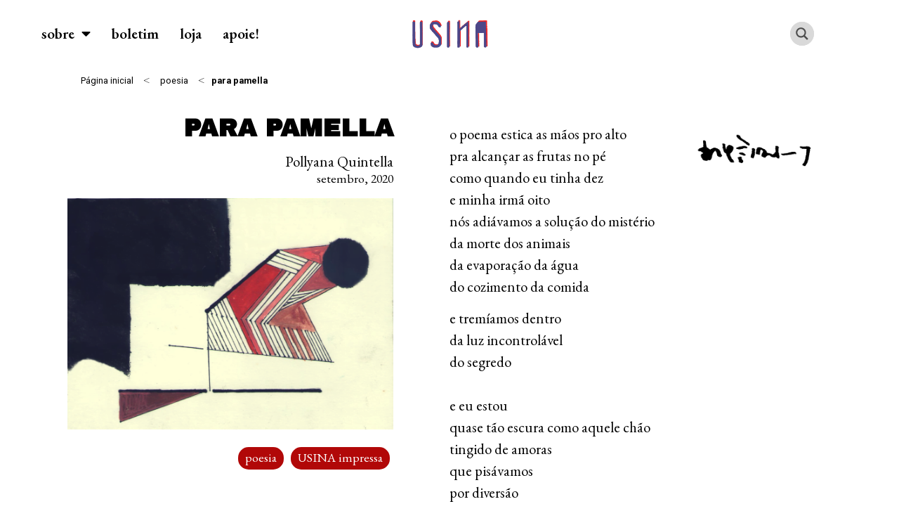

--- FILE ---
content_type: text/html; charset=UTF-8
request_url: https://revistausina.com/2020/09/01/para-pamella/
body_size: 32762
content:
<!doctype html>
<html dir="ltr" lang="pt-BR" prefix="og: https://ogp.me/ns#">
<head><style>img.lazy{min-height:1px}</style><link href="https://revistausina.com/wp-content/plugins/w3-total-cache/pub/js/lazyload.min.js" as="script">
	<meta charset="UTF-8">
	<meta name="viewport" content="width=device-width, initial-scale=1">
	<link rel="profile" href="https://gmpg.org/xfn/11">
	<title>para pamella » revista USINA</title>

		<!-- All in One SEO 4.9.3 - aioseo.com -->
	<meta name="description" content="poesia | o poema estica as mãos pro alto pra alcançar as frutas no pé como quando eu tinha dez e minha irmã oito" />
	<meta name="robots" content="max-image-preview:large" />
	<meta name="author" content="Pollyana Quintella"/>
	<link rel="canonical" href="https://revistausina.com/2020/09/01/para-pamella/" />
	<meta name="generator" content="All in One SEO (AIOSEO) 4.9.3" />
		<meta property="og:locale" content="pt_BR" />
		<meta property="og:site_name" content="revista USINA »" />
		<meta property="og:type" content="article" />
		<meta property="og:title" content="para pamella » revista USINA" />
		<meta property="og:description" content="poesia | o poema estica as mãos pro alto pra alcançar as frutas no pé como quando eu tinha dez e minha irmã oito" />
		<meta property="og:url" content="https://revistausina.com/2020/09/01/para-pamella/" />
		<meta property="og:image" content="https://revistausina.com/wp-content/uploads/2022/10/Design-8.png" />
		<meta property="og:image:secure_url" content="https://revistausina.com/wp-content/uploads/2022/10/Design-8.png" />
		<meta property="og:image:width" content="1166" />
		<meta property="og:image:height" content="826" />
		<meta property="article:published_time" content="2020-09-01T00:00:56+00:00" />
		<meta property="article:modified_time" content="2022-12-05T14:22:35+00:00" />
		<meta property="article:publisher" content="https://facebook.com/revistausina/" />
		<meta name="twitter:card" content="summary" />
		<meta name="twitter:title" content="para pamella » revista USINA" />
		<meta name="twitter:description" content="poesia | o poema estica as mãos pro alto pra alcançar as frutas no pé como quando eu tinha dez e minha irmã oito" />
		<meta name="twitter:image" content="https://revistausina.com/wp-content/uploads/2022/10/Design-8.png" />
		<script type="application/ld+json" class="aioseo-schema">
			{"@context":"https:\/\/schema.org","@graph":[{"@type":"Article","@id":"https:\/\/revistausina.com\/2020\/09\/01\/para-pamella\/#article","name":"para pamella \u00bb revista USINA","headline":"para pamella","author":{"@id":"https:\/\/revistausina.com\/autoria\/pollyana-quintella\/#author"},"publisher":{"@id":"https:\/\/revistausina.com\/#organization"},"image":{"@type":"ImageObject","url":"https:\/\/revistausina.com\/wp-content\/uploads\/2022\/10\/Design-8.png","width":1166,"height":826},"datePublished":"2020-09-01T00:00:56+00:00","dateModified":"2022-12-05T14:22:35+00:00","inLanguage":"pt-BR","mainEntityOfPage":{"@id":"https:\/\/revistausina.com\/2020\/09\/01\/para-pamella\/#webpage"},"isPartOf":{"@id":"https:\/\/revistausina.com\/2020\/09\/01\/para-pamella\/#webpage"},"articleSection":"poesia, USINA impressa, jovem poeta, luz incontrol\u00e1vel do segredo, novos poetas, poesia, poesia pollyana quintella, poeta, poeta contempor\u00e2neo, poeta contempor\u00e2neo brasileiro, pollyana quintella, usina impressa, Pollyana Quintella"},{"@type":"BreadcrumbList","@id":"https:\/\/revistausina.com\/2020\/09\/01\/para-pamella\/#breadcrumblist","itemListElement":[{"@type":"ListItem","@id":"https:\/\/revistausina.com#listItem","position":1,"name":"Home","item":"https:\/\/revistausina.com","nextItem":{"@type":"ListItem","@id":"https:\/\/revistausina.com\/category\/poesia\/#listItem","name":"poesia"}},{"@type":"ListItem","@id":"https:\/\/revistausina.com\/category\/poesia\/#listItem","position":2,"name":"poesia","item":"https:\/\/revistausina.com\/category\/poesia\/","nextItem":{"@type":"ListItem","@id":"https:\/\/revistausina.com\/2020\/09\/01\/para-pamella\/#listItem","name":"para pamella"},"previousItem":{"@type":"ListItem","@id":"https:\/\/revistausina.com#listItem","name":"Home"}},{"@type":"ListItem","@id":"https:\/\/revistausina.com\/2020\/09\/01\/para-pamella\/#listItem","position":3,"name":"para pamella","previousItem":{"@type":"ListItem","@id":"https:\/\/revistausina.com\/category\/poesia\/#listItem","name":"poesia"}}]},{"@type":"Organization","@id":"https:\/\/revistausina.com\/#organization","name":"revista USINA","url":"https:\/\/revistausina.com\/","logo":{"@type":"ImageObject","url":"https:\/\/revistausina.com\/wp-content\/uploads\/2022\/10\/Logo-novo-USINA-baixa.png","@id":"https:\/\/revistausina.com\/2020\/09\/01\/para-pamella\/#organizationLogo","width":846,"height":321,"caption":"Logo da USINA"},"image":{"@id":"https:\/\/revistausina.com\/2020\/09\/01\/para-pamella\/#organizationLogo"},"sameAs":["https:\/\/facebook.com\/revistausina\/","https:\/\/www.instagram.com\/revistausina\/","https:\/\/www.youtube.com\/@revistausina656"]},{"@type":"Person","@id":"https:\/\/revistausina.com\/autoria\/pollyana-quintella\/#author","url":"https:\/\/revistausina.com\/autoria\/pollyana-quintella\/","name":"Pollyana Quintella","image":{"@type":"ImageObject","@id":"https:\/\/revistausina.com\/2020\/09\/01\/para-pamella\/#authorImage","url":"https:\/\/secure.gravatar.com\/avatar\/2430ceb7555ffedb76e776d48cb1ae305c659d8ee0aebf9d5d1cb688f36ed7a7?s=96&d=mm&r=g","width":96,"height":96,"caption":"Pollyana Quintella"}},{"@type":"WebPage","@id":"https:\/\/revistausina.com\/2020\/09\/01\/para-pamella\/#webpage","url":"https:\/\/revistausina.com\/2020\/09\/01\/para-pamella\/","name":"para pamella \u00bb revista USINA","description":"poesia | o poema estica as m\u00e3os pro alto pra alcan\u00e7ar as frutas no p\u00e9 como quando eu tinha dez e minha irm\u00e3 oito","inLanguage":"pt-BR","isPartOf":{"@id":"https:\/\/revistausina.com\/#website"},"breadcrumb":{"@id":"https:\/\/revistausina.com\/2020\/09\/01\/para-pamella\/#breadcrumblist"},"author":{"@id":"https:\/\/revistausina.com\/autoria\/pollyana-quintella\/#author"},"creator":{"@id":"https:\/\/revistausina.com\/autoria\/pollyana-quintella\/#author"},"image":{"@type":"ImageObject","url":"https:\/\/revistausina.com\/wp-content\/uploads\/2022\/10\/Design-8.png","@id":"https:\/\/revistausina.com\/2020\/09\/01\/para-pamella\/#mainImage","width":1166,"height":826},"primaryImageOfPage":{"@id":"https:\/\/revistausina.com\/2020\/09\/01\/para-pamella\/#mainImage"},"datePublished":"2020-09-01T00:00:56+00:00","dateModified":"2022-12-05T14:22:35+00:00"},{"@type":"WebSite","@id":"https:\/\/revistausina.com\/#website","url":"https:\/\/revistausina.com\/","name":"revista USINA","inLanguage":"pt-BR","publisher":{"@id":"https:\/\/revistausina.com\/#organization"}}]}
		</script>
		<!-- All in One SEO -->

<link rel='dns-prefetch' href='//static.addtoany.com' />
<link rel="alternate" type="application/rss+xml" title="Feed para revista USINA &raquo;" href="https://revistausina.com/feed/" />
<link rel="alternate" type="application/rss+xml" title="Feed de comentários para revista USINA &raquo;" href="https://revistausina.com/comments/feed/" />
<link rel="alternate" type="application/rss+xml" title="Feed de comentários para revista USINA &raquo; para pamella" href="https://revistausina.com/2020/09/01/para-pamella/feed/" />
<link rel="alternate" title="oEmbed (JSON)" type="application/json+oembed" href="https://revistausina.com/wp-json/oembed/1.0/embed?url=https%3A%2F%2Frevistausina.com%2F2020%2F09%2F01%2Fpara-pamella%2F" />
<link rel="alternate" title="oEmbed (XML)" type="text/xml+oembed" href="https://revistausina.com/wp-json/oembed/1.0/embed?url=https%3A%2F%2Frevistausina.com%2F2020%2F09%2F01%2Fpara-pamella%2F&#038;format=xml" />
<style id='wp-img-auto-sizes-contain-inline-css'>
img:is([sizes=auto i],[sizes^="auto," i]){contain-intrinsic-size:3000px 1500px}
/*# sourceURL=wp-img-auto-sizes-contain-inline-css */
</style>
<link rel='stylesheet' id='dce-animations-css' href='https://revistausina.com/wp-content/plugins/dynamic-content-for-elementor/assets/css/animations.css?ver=2.11.0' media='all' />
<style id='wp-emoji-styles-inline-css'>

	img.wp-smiley, img.emoji {
		display: inline !important;
		border: none !important;
		box-shadow: none !important;
		height: 1em !important;
		width: 1em !important;
		margin: 0 0.07em !important;
		vertical-align: -0.1em !important;
		background: none !important;
		padding: 0 !important;
	}
/*# sourceURL=wp-emoji-styles-inline-css */
</style>
<link rel='stylesheet' id='wp-block-library-css' href='https://revistausina.com/wp-includes/css/dist/block-library/style.min.css?ver=6.9' media='all' />
<style id='wp-block-image-inline-css'>
.wp-block-image>a,.wp-block-image>figure>a{display:inline-block}.wp-block-image img{box-sizing:border-box;height:auto;max-width:100%;vertical-align:bottom}@media not (prefers-reduced-motion){.wp-block-image img.hide{visibility:hidden}.wp-block-image img.show{animation:show-content-image .4s}}.wp-block-image[style*=border-radius] img,.wp-block-image[style*=border-radius]>a{border-radius:inherit}.wp-block-image.has-custom-border img{box-sizing:border-box}.wp-block-image.aligncenter{text-align:center}.wp-block-image.alignfull>a,.wp-block-image.alignwide>a{width:100%}.wp-block-image.alignfull img,.wp-block-image.alignwide img{height:auto;width:100%}.wp-block-image .aligncenter,.wp-block-image .alignleft,.wp-block-image .alignright,.wp-block-image.aligncenter,.wp-block-image.alignleft,.wp-block-image.alignright{display:table}.wp-block-image .aligncenter>figcaption,.wp-block-image .alignleft>figcaption,.wp-block-image .alignright>figcaption,.wp-block-image.aligncenter>figcaption,.wp-block-image.alignleft>figcaption,.wp-block-image.alignright>figcaption{caption-side:bottom;display:table-caption}.wp-block-image .alignleft{float:left;margin:.5em 1em .5em 0}.wp-block-image .alignright{float:right;margin:.5em 0 .5em 1em}.wp-block-image .aligncenter{margin-left:auto;margin-right:auto}.wp-block-image :where(figcaption){margin-bottom:1em;margin-top:.5em}.wp-block-image.is-style-circle-mask img{border-radius:9999px}@supports ((-webkit-mask-image:none) or (mask-image:none)) or (-webkit-mask-image:none){.wp-block-image.is-style-circle-mask img{border-radius:0;-webkit-mask-image:url('data:image/svg+xml;utf8,<svg viewBox="0 0 100 100" xmlns="http://www.w3.org/2000/svg"><circle cx="50" cy="50" r="50"/></svg>');mask-image:url('data:image/svg+xml;utf8,<svg viewBox="0 0 100 100" xmlns="http://www.w3.org/2000/svg"><circle cx="50" cy="50" r="50"/></svg>');mask-mode:alpha;-webkit-mask-position:center;mask-position:center;-webkit-mask-repeat:no-repeat;mask-repeat:no-repeat;-webkit-mask-size:contain;mask-size:contain}}:root :where(.wp-block-image.is-style-rounded img,.wp-block-image .is-style-rounded img){border-radius:9999px}.wp-block-image figure{margin:0}.wp-lightbox-container{display:flex;flex-direction:column;position:relative}.wp-lightbox-container img{cursor:zoom-in}.wp-lightbox-container img:hover+button{opacity:1}.wp-lightbox-container button{align-items:center;backdrop-filter:blur(16px) saturate(180%);background-color:#5a5a5a40;border:none;border-radius:4px;cursor:zoom-in;display:flex;height:20px;justify-content:center;opacity:0;padding:0;position:absolute;right:16px;text-align:center;top:16px;width:20px;z-index:100}@media not (prefers-reduced-motion){.wp-lightbox-container button{transition:opacity .2s ease}}.wp-lightbox-container button:focus-visible{outline:3px auto #5a5a5a40;outline:3px auto -webkit-focus-ring-color;outline-offset:3px}.wp-lightbox-container button:hover{cursor:pointer;opacity:1}.wp-lightbox-container button:focus{opacity:1}.wp-lightbox-container button:focus,.wp-lightbox-container button:hover,.wp-lightbox-container button:not(:hover):not(:active):not(.has-background){background-color:#5a5a5a40;border:none}.wp-lightbox-overlay{box-sizing:border-box;cursor:zoom-out;height:100vh;left:0;overflow:hidden;position:fixed;top:0;visibility:hidden;width:100%;z-index:100000}.wp-lightbox-overlay .close-button{align-items:center;cursor:pointer;display:flex;justify-content:center;min-height:40px;min-width:40px;padding:0;position:absolute;right:calc(env(safe-area-inset-right) + 16px);top:calc(env(safe-area-inset-top) + 16px);z-index:5000000}.wp-lightbox-overlay .close-button:focus,.wp-lightbox-overlay .close-button:hover,.wp-lightbox-overlay .close-button:not(:hover):not(:active):not(.has-background){background:none;border:none}.wp-lightbox-overlay .lightbox-image-container{height:var(--wp--lightbox-container-height);left:50%;overflow:hidden;position:absolute;top:50%;transform:translate(-50%,-50%);transform-origin:top left;width:var(--wp--lightbox-container-width);z-index:9999999999}.wp-lightbox-overlay .wp-block-image{align-items:center;box-sizing:border-box;display:flex;height:100%;justify-content:center;margin:0;position:relative;transform-origin:0 0;width:100%;z-index:3000000}.wp-lightbox-overlay .wp-block-image img{height:var(--wp--lightbox-image-height);min-height:var(--wp--lightbox-image-height);min-width:var(--wp--lightbox-image-width);width:var(--wp--lightbox-image-width)}.wp-lightbox-overlay .wp-block-image figcaption{display:none}.wp-lightbox-overlay button{background:none;border:none}.wp-lightbox-overlay .scrim{background-color:#fff;height:100%;opacity:.9;position:absolute;width:100%;z-index:2000000}.wp-lightbox-overlay.active{visibility:visible}@media not (prefers-reduced-motion){.wp-lightbox-overlay.active{animation:turn-on-visibility .25s both}.wp-lightbox-overlay.active img{animation:turn-on-visibility .35s both}.wp-lightbox-overlay.show-closing-animation:not(.active){animation:turn-off-visibility .35s both}.wp-lightbox-overlay.show-closing-animation:not(.active) img{animation:turn-off-visibility .25s both}.wp-lightbox-overlay.zoom.active{animation:none;opacity:1;visibility:visible}.wp-lightbox-overlay.zoom.active .lightbox-image-container{animation:lightbox-zoom-in .4s}.wp-lightbox-overlay.zoom.active .lightbox-image-container img{animation:none}.wp-lightbox-overlay.zoom.active .scrim{animation:turn-on-visibility .4s forwards}.wp-lightbox-overlay.zoom.show-closing-animation:not(.active){animation:none}.wp-lightbox-overlay.zoom.show-closing-animation:not(.active) .lightbox-image-container{animation:lightbox-zoom-out .4s}.wp-lightbox-overlay.zoom.show-closing-animation:not(.active) .lightbox-image-container img{animation:none}.wp-lightbox-overlay.zoom.show-closing-animation:not(.active) .scrim{animation:turn-off-visibility .4s forwards}}@keyframes show-content-image{0%{visibility:hidden}99%{visibility:hidden}to{visibility:visible}}@keyframes turn-on-visibility{0%{opacity:0}to{opacity:1}}@keyframes turn-off-visibility{0%{opacity:1;visibility:visible}99%{opacity:0;visibility:visible}to{opacity:0;visibility:hidden}}@keyframes lightbox-zoom-in{0%{transform:translate(calc((-100vw + var(--wp--lightbox-scrollbar-width))/2 + var(--wp--lightbox-initial-left-position)),calc(-50vh + var(--wp--lightbox-initial-top-position))) scale(var(--wp--lightbox-scale))}to{transform:translate(-50%,-50%) scale(1)}}@keyframes lightbox-zoom-out{0%{transform:translate(-50%,-50%) scale(1);visibility:visible}99%{visibility:visible}to{transform:translate(calc((-100vw + var(--wp--lightbox-scrollbar-width))/2 + var(--wp--lightbox-initial-left-position)),calc(-50vh + var(--wp--lightbox-initial-top-position))) scale(var(--wp--lightbox-scale));visibility:hidden}}
/*# sourceURL=https://revistausina.com/wp-includes/blocks/image/style.min.css */
</style>
<style id='wp-block-paragraph-inline-css'>
.is-small-text{font-size:.875em}.is-regular-text{font-size:1em}.is-large-text{font-size:2.25em}.is-larger-text{font-size:3em}.has-drop-cap:not(:focus):first-letter{float:left;font-size:8.4em;font-style:normal;font-weight:100;line-height:.68;margin:.05em .1em 0 0;text-transform:uppercase}body.rtl .has-drop-cap:not(:focus):first-letter{float:none;margin-left:.1em}p.has-drop-cap.has-background{overflow:hidden}:root :where(p.has-background){padding:1.25em 2.375em}:where(p.has-text-color:not(.has-link-color)) a{color:inherit}p.has-text-align-left[style*="writing-mode:vertical-lr"],p.has-text-align-right[style*="writing-mode:vertical-rl"]{rotate:180deg}
/*# sourceURL=https://revistausina.com/wp-includes/blocks/paragraph/style.min.css */
</style>
<style id='global-styles-inline-css'>
:root{--wp--preset--aspect-ratio--square: 1;--wp--preset--aspect-ratio--4-3: 4/3;--wp--preset--aspect-ratio--3-4: 3/4;--wp--preset--aspect-ratio--3-2: 3/2;--wp--preset--aspect-ratio--2-3: 2/3;--wp--preset--aspect-ratio--16-9: 16/9;--wp--preset--aspect-ratio--9-16: 9/16;--wp--preset--color--black: #000000;--wp--preset--color--cyan-bluish-gray: #abb8c3;--wp--preset--color--white: #ffffff;--wp--preset--color--pale-pink: #f78da7;--wp--preset--color--vivid-red: #cf2e2e;--wp--preset--color--luminous-vivid-orange: #ff6900;--wp--preset--color--luminous-vivid-amber: #fcb900;--wp--preset--color--light-green-cyan: #7bdcb5;--wp--preset--color--vivid-green-cyan: #00d084;--wp--preset--color--pale-cyan-blue: #8ed1fc;--wp--preset--color--vivid-cyan-blue: #0693e3;--wp--preset--color--vivid-purple: #9b51e0;--wp--preset--gradient--vivid-cyan-blue-to-vivid-purple: linear-gradient(135deg,rgb(6,147,227) 0%,rgb(155,81,224) 100%);--wp--preset--gradient--light-green-cyan-to-vivid-green-cyan: linear-gradient(135deg,rgb(122,220,180) 0%,rgb(0,208,130) 100%);--wp--preset--gradient--luminous-vivid-amber-to-luminous-vivid-orange: linear-gradient(135deg,rgb(252,185,0) 0%,rgb(255,105,0) 100%);--wp--preset--gradient--luminous-vivid-orange-to-vivid-red: linear-gradient(135deg,rgb(255,105,0) 0%,rgb(207,46,46) 100%);--wp--preset--gradient--very-light-gray-to-cyan-bluish-gray: linear-gradient(135deg,rgb(238,238,238) 0%,rgb(169,184,195) 100%);--wp--preset--gradient--cool-to-warm-spectrum: linear-gradient(135deg,rgb(74,234,220) 0%,rgb(151,120,209) 20%,rgb(207,42,186) 40%,rgb(238,44,130) 60%,rgb(251,105,98) 80%,rgb(254,248,76) 100%);--wp--preset--gradient--blush-light-purple: linear-gradient(135deg,rgb(255,206,236) 0%,rgb(152,150,240) 100%);--wp--preset--gradient--blush-bordeaux: linear-gradient(135deg,rgb(254,205,165) 0%,rgb(254,45,45) 50%,rgb(107,0,62) 100%);--wp--preset--gradient--luminous-dusk: linear-gradient(135deg,rgb(255,203,112) 0%,rgb(199,81,192) 50%,rgb(65,88,208) 100%);--wp--preset--gradient--pale-ocean: linear-gradient(135deg,rgb(255,245,203) 0%,rgb(182,227,212) 50%,rgb(51,167,181) 100%);--wp--preset--gradient--electric-grass: linear-gradient(135deg,rgb(202,248,128) 0%,rgb(113,206,126) 100%);--wp--preset--gradient--midnight: linear-gradient(135deg,rgb(2,3,129) 0%,rgb(40,116,252) 100%);--wp--preset--font-size--small: 13px;--wp--preset--font-size--medium: 20px;--wp--preset--font-size--large: 36px;--wp--preset--font-size--x-large: 42px;--wp--preset--spacing--20: 0.44rem;--wp--preset--spacing--30: 0.67rem;--wp--preset--spacing--40: 1rem;--wp--preset--spacing--50: 1.5rem;--wp--preset--spacing--60: 2.25rem;--wp--preset--spacing--70: 3.38rem;--wp--preset--spacing--80: 5.06rem;--wp--preset--shadow--natural: 6px 6px 9px rgba(0, 0, 0, 0.2);--wp--preset--shadow--deep: 12px 12px 50px rgba(0, 0, 0, 0.4);--wp--preset--shadow--sharp: 6px 6px 0px rgba(0, 0, 0, 0.2);--wp--preset--shadow--outlined: 6px 6px 0px -3px rgb(255, 255, 255), 6px 6px rgb(0, 0, 0);--wp--preset--shadow--crisp: 6px 6px 0px rgb(0, 0, 0);}:where(.is-layout-flex){gap: 0.5em;}:where(.is-layout-grid){gap: 0.5em;}body .is-layout-flex{display: flex;}.is-layout-flex{flex-wrap: wrap;align-items: center;}.is-layout-flex > :is(*, div){margin: 0;}body .is-layout-grid{display: grid;}.is-layout-grid > :is(*, div){margin: 0;}:where(.wp-block-columns.is-layout-flex){gap: 2em;}:where(.wp-block-columns.is-layout-grid){gap: 2em;}:where(.wp-block-post-template.is-layout-flex){gap: 1.25em;}:where(.wp-block-post-template.is-layout-grid){gap: 1.25em;}.has-black-color{color: var(--wp--preset--color--black) !important;}.has-cyan-bluish-gray-color{color: var(--wp--preset--color--cyan-bluish-gray) !important;}.has-white-color{color: var(--wp--preset--color--white) !important;}.has-pale-pink-color{color: var(--wp--preset--color--pale-pink) !important;}.has-vivid-red-color{color: var(--wp--preset--color--vivid-red) !important;}.has-luminous-vivid-orange-color{color: var(--wp--preset--color--luminous-vivid-orange) !important;}.has-luminous-vivid-amber-color{color: var(--wp--preset--color--luminous-vivid-amber) !important;}.has-light-green-cyan-color{color: var(--wp--preset--color--light-green-cyan) !important;}.has-vivid-green-cyan-color{color: var(--wp--preset--color--vivid-green-cyan) !important;}.has-pale-cyan-blue-color{color: var(--wp--preset--color--pale-cyan-blue) !important;}.has-vivid-cyan-blue-color{color: var(--wp--preset--color--vivid-cyan-blue) !important;}.has-vivid-purple-color{color: var(--wp--preset--color--vivid-purple) !important;}.has-black-background-color{background-color: var(--wp--preset--color--black) !important;}.has-cyan-bluish-gray-background-color{background-color: var(--wp--preset--color--cyan-bluish-gray) !important;}.has-white-background-color{background-color: var(--wp--preset--color--white) !important;}.has-pale-pink-background-color{background-color: var(--wp--preset--color--pale-pink) !important;}.has-vivid-red-background-color{background-color: var(--wp--preset--color--vivid-red) !important;}.has-luminous-vivid-orange-background-color{background-color: var(--wp--preset--color--luminous-vivid-orange) !important;}.has-luminous-vivid-amber-background-color{background-color: var(--wp--preset--color--luminous-vivid-amber) !important;}.has-light-green-cyan-background-color{background-color: var(--wp--preset--color--light-green-cyan) !important;}.has-vivid-green-cyan-background-color{background-color: var(--wp--preset--color--vivid-green-cyan) !important;}.has-pale-cyan-blue-background-color{background-color: var(--wp--preset--color--pale-cyan-blue) !important;}.has-vivid-cyan-blue-background-color{background-color: var(--wp--preset--color--vivid-cyan-blue) !important;}.has-vivid-purple-background-color{background-color: var(--wp--preset--color--vivid-purple) !important;}.has-black-border-color{border-color: var(--wp--preset--color--black) !important;}.has-cyan-bluish-gray-border-color{border-color: var(--wp--preset--color--cyan-bluish-gray) !important;}.has-white-border-color{border-color: var(--wp--preset--color--white) !important;}.has-pale-pink-border-color{border-color: var(--wp--preset--color--pale-pink) !important;}.has-vivid-red-border-color{border-color: var(--wp--preset--color--vivid-red) !important;}.has-luminous-vivid-orange-border-color{border-color: var(--wp--preset--color--luminous-vivid-orange) !important;}.has-luminous-vivid-amber-border-color{border-color: var(--wp--preset--color--luminous-vivid-amber) !important;}.has-light-green-cyan-border-color{border-color: var(--wp--preset--color--light-green-cyan) !important;}.has-vivid-green-cyan-border-color{border-color: var(--wp--preset--color--vivid-green-cyan) !important;}.has-pale-cyan-blue-border-color{border-color: var(--wp--preset--color--pale-cyan-blue) !important;}.has-vivid-cyan-blue-border-color{border-color: var(--wp--preset--color--vivid-cyan-blue) !important;}.has-vivid-purple-border-color{border-color: var(--wp--preset--color--vivid-purple) !important;}.has-vivid-cyan-blue-to-vivid-purple-gradient-background{background: var(--wp--preset--gradient--vivid-cyan-blue-to-vivid-purple) !important;}.has-light-green-cyan-to-vivid-green-cyan-gradient-background{background: var(--wp--preset--gradient--light-green-cyan-to-vivid-green-cyan) !important;}.has-luminous-vivid-amber-to-luminous-vivid-orange-gradient-background{background: var(--wp--preset--gradient--luminous-vivid-amber-to-luminous-vivid-orange) !important;}.has-luminous-vivid-orange-to-vivid-red-gradient-background{background: var(--wp--preset--gradient--luminous-vivid-orange-to-vivid-red) !important;}.has-very-light-gray-to-cyan-bluish-gray-gradient-background{background: var(--wp--preset--gradient--very-light-gray-to-cyan-bluish-gray) !important;}.has-cool-to-warm-spectrum-gradient-background{background: var(--wp--preset--gradient--cool-to-warm-spectrum) !important;}.has-blush-light-purple-gradient-background{background: var(--wp--preset--gradient--blush-light-purple) !important;}.has-blush-bordeaux-gradient-background{background: var(--wp--preset--gradient--blush-bordeaux) !important;}.has-luminous-dusk-gradient-background{background: var(--wp--preset--gradient--luminous-dusk) !important;}.has-pale-ocean-gradient-background{background: var(--wp--preset--gradient--pale-ocean) !important;}.has-electric-grass-gradient-background{background: var(--wp--preset--gradient--electric-grass) !important;}.has-midnight-gradient-background{background: var(--wp--preset--gradient--midnight) !important;}.has-small-font-size{font-size: var(--wp--preset--font-size--small) !important;}.has-medium-font-size{font-size: var(--wp--preset--font-size--medium) !important;}.has-large-font-size{font-size: var(--wp--preset--font-size--large) !important;}.has-x-large-font-size{font-size: var(--wp--preset--font-size--x-large) !important;}
/*# sourceURL=global-styles-inline-css */
</style>

<style id='classic-theme-styles-inline-css'>
/*! This file is auto-generated */
.wp-block-button__link{color:#fff;background-color:#32373c;border-radius:9999px;box-shadow:none;text-decoration:none;padding:calc(.667em + 2px) calc(1.333em + 2px);font-size:1.125em}.wp-block-file__button{background:#32373c;color:#fff;text-decoration:none}
/*# sourceURL=/wp-includes/css/classic-themes.min.css */
</style>
<link rel='stylesheet' id='hello-elementor-css' href='https://revistausina.com/wp-content/themes/hello-elementor/style.min.css?ver=2.8.1' media='all' />
<link rel='stylesheet' id='hello-elementor-theme-style-css' href='https://revistausina.com/wp-content/themes/hello-elementor/theme.min.css?ver=2.8.1' media='all' />
<link rel='stylesheet' id='elementor-icons-css' href='https://revistausina.com/wp-content/plugins/elementor/assets/lib/eicons/css/elementor-icons.min.css?ver=5.29.0' media='all' />
<link rel='stylesheet' id='elementor-frontend-css' href='https://revistausina.com/wp-content/plugins/elementor/assets/css/frontend-lite.min.css?ver=3.20.3' media='all' />
<link rel='stylesheet' id='swiper-css' href='https://revistausina.com/wp-content/plugins/elementor/assets/lib/swiper/v8/css/swiper.min.css?ver=8.4.5' media='all' />
<link rel='stylesheet' id='elementor-post-7-css' href='https://revistausina.com/wp-content/uploads/elementor/css/post-7.css?ver=1711759980' media='all' />
<link rel='stylesheet' id='dashicons-css' href='https://revistausina.com/wp-includes/css/dashicons.min.css?ver=6.9' media='all' />
<link rel='stylesheet' id='elementor-pro-css' href='https://revistausina.com/wp-content/plugins/elementor-pro/assets/css/frontend-lite.min.css?ver=3.19.1' media='all' />
<link rel='stylesheet' id='elementor-global-css' href='https://revistausina.com/wp-content/uploads/elementor/css/global.css?ver=1711759982' media='all' />
<link rel='stylesheet' id='elementor-post-18529-css' href='https://revistausina.com/wp-content/uploads/elementor/css/post-18529.css?ver=1711760026' media='all' />
<link rel='stylesheet' id='elementor-post-30-css' href='https://revistausina.com/wp-content/uploads/elementor/css/post-30.css?ver=1711759982' media='all' />
<link rel='stylesheet' id='elementor-post-20941-css' href='https://revistausina.com/wp-content/uploads/elementor/css/post-20941.css?ver=1711760026' media='all' />
<link rel='stylesheet' id='elementor-post-22275-css' href='https://revistausina.com/wp-content/uploads/elementor/css/post-22275.css?ver=1768252158' media='all' />
<link rel='stylesheet' id='elementor-post-25532-css' href='https://revistausina.com/wp-content/uploads/elementor/css/post-25532.css?ver=1768252252' media='all' />
<link rel='stylesheet' id='tc-caf-pro-common-style-css' href='https://revistausina.com/wp-content/plugins/category-ajax-filter-pro/assets/css/common/common.css?ver=8.8.2.5' media='all' />
<link rel='stylesheet' id='addtoany-css' href='https://revistausina.com/wp-content/plugins/add-to-any/addtoany.min.css?ver=1.16' media='all' />
<style id='addtoany-inline-css'>
@media screen and (max-width:980px){
.a2a_floating_style.a2a_vertical_style{display:none;}
}
/*# sourceURL=addtoany-inline-css */
</style>
<link rel='stylesheet' id='hello-elementor-child-style-css' href='https://revistausina.com/wp-content/themes/hello-theme-child-master/style.css?ver=1.0.0' media='all' />
<link rel='stylesheet' id='google-fonts-1-css' href='https://fonts.googleapis.com/css?family=Roboto%3A100%2C100italic%2C200%2C200italic%2C300%2C300italic%2C400%2C400italic%2C500%2C500italic%2C600%2C600italic%2C700%2C700italic%2C800%2C800italic%2C900%2C900italic%7CRoboto+Slab%3A100%2C100italic%2C200%2C200italic%2C300%2C300italic%2C400%2C400italic%2C500%2C500italic%2C600%2C600italic%2C700%2C700italic%2C800%2C800italic%2C900%2C900italic%7CEB+Garamond%3A100%2C100italic%2C200%2C200italic%2C300%2C300italic%2C400%2C400italic%2C500%2C500italic%2C600%2C600italic%2C700%2C700italic%2C800%2C800italic%2C900%2C900italic%7CArchivo+Black%3A100%2C100italic%2C200%2C200italic%2C300%2C300italic%2C400%2C400italic%2C500%2C500italic%2C600%2C600italic%2C700%2C700italic%2C800%2C800italic%2C900%2C900italic&#038;display=auto&#038;ver=6.9' media='all' />
<link rel='stylesheet' id='elementor-icons-shared-0-css' href='https://revistausina.com/wp-content/plugins/elementor/assets/lib/font-awesome/css/fontawesome.min.css?ver=5.15.3' media='all' />
<link rel='stylesheet' id='elementor-icons-fa-solid-css' href='https://revistausina.com/wp-content/plugins/elementor/assets/lib/font-awesome/css/solid.min.css?ver=5.15.3' media='all' />
<link rel='stylesheet' id='elementor-icons-fa-brands-css' href='https://revistausina.com/wp-content/plugins/elementor/assets/lib/font-awesome/css/brands.min.css?ver=5.15.3' media='all' />
<link rel="preconnect" href="https://fonts.gstatic.com/" crossorigin><script id="addtoany-core-js-before">
window.a2a_config=window.a2a_config||{};a2a_config.callbacks=[];a2a_config.overlays=[];a2a_config.templates={};a2a_localize = {
	Share: "Share",
	Save: "Save",
	Subscribe: "Subscribe",
	Email: "Email",
	Bookmark: "Bookmark",
	ShowAll: "Show all",
	ShowLess: "Show less",
	FindServices: "Find service(s)",
	FindAnyServiceToAddTo: "Instantly find any service to add to",
	PoweredBy: "Powered by",
	ShareViaEmail: "Share via email",
	SubscribeViaEmail: "Subscribe via email",
	BookmarkInYourBrowser: "Bookmark in your browser",
	BookmarkInstructions: "Press Ctrl+D or \u2318+D to bookmark this page",
	AddToYourFavorites: "Add to your favorites",
	SendFromWebOrProgram: "Send from any email address or email program",
	EmailProgram: "Email program",
	More: "More&#8230;",
	ThanksForSharing: "Thanks for sharing!",
	ThanksForFollowing: "Thanks for following!"
};


//# sourceURL=addtoany-core-js-before
</script>
<script defer src="https://static.addtoany.com/menu/page.js" id="addtoany-core-js"></script>
<script src="https://revistausina.com/wp-includes/js/jquery/jquery.min.js?ver=3.7.1" id="jquery-core-js"></script>
<script src="https://revistausina.com/wp-includes/js/jquery/jquery-migrate.min.js?ver=3.4.1" id="jquery-migrate-js"></script>
<script defer src="https://revistausina.com/wp-content/plugins/add-to-any/addtoany.min.js?ver=1.1" id="addtoany-jquery-js"></script>
<script id="tc-caf-frontend-scripts-pro-js-extra">
var tc_caf_ajax = {"ajax_url":"https://revistausina.com/wp-admin/admin-ajax.php","nonce":"5ac59c52fe","plugin_path":"https://revistausina.com/wp-content/plugins/category-ajax-filter-pro/"};
var tc_caf_ajax = {"ajax_url":"https://revistausina.com/wp-admin/admin-ajax.php","nonce":"5ac59c52fe","plugin_path":"https://revistausina.com/wp-content/plugins/category-ajax-filter-pro/"};
//# sourceURL=tc-caf-frontend-scripts-pro-js-extra
</script>
<script src="https://revistausina.com/wp-content/plugins/category-ajax-filter-pro/assets/js/script.js?ver=8.8.2.5" id="tc-caf-frontend-scripts-pro-js"></script>
<link rel="https://api.w.org/" href="https://revistausina.com/wp-json/" /><link rel="alternate" title="JSON" type="application/json" href="https://revistausina.com/wp-json/wp/v2/posts/17517" /><link rel="EditURI" type="application/rsd+xml" title="RSD" href="https://revistausina.com/xmlrpc.php?rsd" />
<meta name="generator" content="WordPress 6.9" />
<link rel='shortlink' href='https://revistausina.com/?p=17517' />
					<link rel="preconnect" href="https://fonts.gstatic.com" crossorigin />
					<style>
						@font-face {
  font-family: 'Lato';
  font-style: normal;
  font-weight: 300;
  font-display: swap;
  src: url(https://fonts.gstatic.com/s/lato/v23/S6u9w4BMUTPHh7USSwiPHA.ttf) format('truetype');
}
@font-face {
  font-family: 'Lato';
  font-style: normal;
  font-weight: 400;
  font-display: swap;
  src: url(https://fonts.gstatic.com/s/lato/v23/S6uyw4BMUTPHjx4wWw.ttf) format('truetype');
}
@font-face {
  font-family: 'Lato';
  font-style: normal;
  font-weight: 700;
  font-display: swap;
  src: url(https://fonts.gstatic.com/s/lato/v23/S6u9w4BMUTPHh6UVSwiPHA.ttf) format('truetype');
}
@font-face {
  font-family: 'Open Sans';
  font-style: normal;
  font-weight: 300;
  font-stretch: normal;
  font-display: swap;
  src: url(https://fonts.gstatic.com/s/opensans/v34/memSYaGs126MiZpBA-UvWbX2vVnXBbObj2OVZyOOSr4dVJWUgsiH0B4gaVc.ttf) format('truetype');
}
@font-face {
  font-family: 'Open Sans';
  font-style: normal;
  font-weight: 400;
  font-stretch: normal;
  font-display: swap;
  src: url(https://fonts.gstatic.com/s/opensans/v34/memSYaGs126MiZpBA-UvWbX2vVnXBbObj2OVZyOOSr4dVJWUgsjZ0B4gaVc.ttf) format('truetype');
}
@font-face {
  font-family: 'Open Sans';
  font-style: normal;
  font-weight: 700;
  font-stretch: normal;
  font-display: swap;
  src: url(https://fonts.gstatic.com/s/opensans/v34/memSYaGs126MiZpBA-UvWbX2vVnXBbObj2OVZyOOSr4dVJWUgsg-1x4gaVc.ttf) format('truetype');
}
					</style>
					<meta name="generator" content="Elementor 3.20.3; features: e_optimized_assets_loading, e_optimized_css_loading, additional_custom_breakpoints, block_editor_assets_optimize, e_image_loading_optimization; settings: css_print_method-external, google_font-enabled, font_display-auto">
<!-- Google Tag Manager -->
<script>(function(w,d,s,l,i){w[l]=w[l]||[];w[l].push({'gtm.start':
new Date().getTime(),event:'gtm.js'});var f=d.getElementsByTagName(s)[0],
j=d.createElement(s),dl=l!='dataLayer'?'&l='+l:'';j.async=true;j.src=
'https://www.googletagmanager.com/gtm.js?id='+i+dl;f.parentNode.insertBefore(j,f);
})(window,document,'script','dataLayer','GTM-5FVSMTF');</script>
<!-- End Google Tag Manager -->
<meta name="p:domain_verify" content="80eb38de4e93434fc321904cd0d72dbd"/>

<!-- Pinterest Tag -->
<script>
!function(e){if(!window.pintrk){window.pintrk = function () {
window.pintrk.queue.push(Array.prototype.slice.call(arguments))};var
  n=window.pintrk;n.queue=[],n.version="3.0";var
  t=document.createElement("script");t.async=!0,t.src=e;var
  r=document.getElementsByTagName("script")[0];
  r.parentNode.insertBefore(t,r)}}("https://s.pinimg.com/ct/core.js");
pintrk('load', '2613695393458', {em: '<user_email_address>'});
pintrk('page');
</script>
<noscript>
<img class="lazy" height="1" width="1" style="display:none;" alt=""
  src="data:image/svg+xml,%3Csvg%20xmlns='http://www.w3.org/2000/svg'%20viewBox='0%200%201%201'%3E%3C/svg%3E" data-src="https://ct.pinterest.com/v3/?event=init&tid=2613695393458&pd[em]=<hashed_email_address>&noscript=1" />
</noscript>
<!-- end Pinterest Tag -->

<script>
pintrk('track', 'pagevisit');
</script>
<link rel="icon" href="https://revistausina.com/wp-content/uploads/2022/10/cropped-icone2-2-32x32.png" sizes="32x32" />
<link rel="icon" href="https://revistausina.com/wp-content/uploads/2022/10/cropped-icone2-2-192x192.png" sizes="192x192" />
<link rel="apple-touch-icon" href="https://revistausina.com/wp-content/uploads/2022/10/cropped-icone2-2-180x180.png" />
<meta name="msapplication-TileImage" content="https://revistausina.com/wp-content/uploads/2022/10/cropped-icone2-2-270x270.png" />
		<style id="wp-custom-css">
			blockquote pre, pre, blockquote {
    font-size:0.9em!important;
	font-family: 'EB Garamond', Sans-serif!important;
}


.elementor-nav-menu--dropdown a {
	line-height: 50px!important;
	padding-left: 30px!important;
}

.wp-block-image {
	padding-bottom: 10px;
}

.elementor-element-b899d91 a{
	color: black!important;
}

.dce-timeline__focus .dce-timeline__img {
	 animation: fadeIn 1s!important;
  -webkit-animation: fadeIn 1s!important;
  -moz-animation: fadeIn 1s!important;
  -o-animation: fadeIn 1s!important;
  -ms-animation: fadeIn 1s!important;
}

.dce-pagination .current, .dce-pagination a:hover {
	border-radius: 5px;
background-color: #B10808!important;
	border-bottom: 3px #4d4787  solid!important;
		border-right: 3px #4d4787 solid!important;
}

.elementor-18386 .elementor-element.elementor-element-18c5fea .swiper-slide {
	transition: none;
}

.dce-pagination a {
			border-radius: 5px;
background-color: #4d4787!important;
	border-bottom: 3px #B10808  solid!important;
		border-right: 3px #B10808 solid!important;
}

.elementor-16 .elementor-element.elementor-element-3627625 > .elementor-element-populated, .elementor-18529 .elementor-element.elementor-element-35b8b2b3 > .elementor-element-populated {
margin-left: 1.2em!important;
	margin-right: 0;
}

.elementor-widget-heading h1 {
   overflow-wrap: break-word;
}

.post-22190 .elementor a {
	color: #b10808;
}
.addtoany_content {
	float: right!important;
	margin-top: 1.5em;
}

#quotes {
	font-family: Georgia!important;
	font-size: 1.1em;
}

#author {
	font-family:'Archivo Black'!important;
	font-size: 1.3em;
}

.page-id-18386 .a2a_kit, .page page-id-18344 .a2a_kit, .page-id-18441 .a2a_kit, .page-id-25227 .a2a_kit  {
	display: none;
}


.a2a_s_whatsapp, .a2a_s_link, .a2a_s_telegram, .a2a_s_facebook, .a2a_s_twitter, .a2a_s_email, .a2a_s_pinterest {
	background-color: #4d4787!important;
	padding: 2px!important;
	border-bottom: 1px!important;
	border-bottom-color: #B10808!important;
	border-bottom: solid!important;
		border-right: solid!important;
}

#generate {
	float: right;
	background: #B10808;
	color: white;
	font-family: 'Archivo Black';
	font-weight: 400;
}

#filtro-inicial {
	
	font-weight: 400;
}

.data-target-div1 .error-caf {
	font-size: 1em;
	padding: 0;
	color: black;
}

.elementor-element-7033bf9 {
	margin-bottom: 0!important;
}
.data-target-div1 .status i {
	color: black!important;
	opacity: 0.5;
}

h5 {
	font-size: 1em;
	color: #54595F;
}

h3 {
	font-size: 1.2em;
}

.elementor-element-286307e, .elementor-element-9a0ddfa, .elementor-element-0a75557, .elementor-element-98ee609, .elementor-element-7dc2c493, .elementor-element-5816e38, .elementor-element-ae4c49c  {
	margin-bottom: 5px!important;
}

.elementor-element-7dc2c493 {
	padding-top: 10px;
}

.elementor-element-da54f65 {
	margin-bottom: 0!important;
}
.elementor-widget-dce-breadcrumbs, .item-home {
	font-family: Roboto!important;
}

.elementor-widget-dce-breadcrumbs {
font-size: 0.8em;
}

.page-header {
	display: none;
}

.swiper-slide-bg {
	border-radius: 15px!important;
}

#ajaxsearchprores1_1.vertical, #ajaxsearchprores1_2.vertical, div.asp_r.asp_r_1.vertical  {
	background: #464A8E!important;
}

.elementor-icon-list-item a, .first-level li, .meta-hover { 
  transition-duration:.3s;
	transition-property:transform;
	transform-origin:right;
}

@media only screen and (min-width: 768px) {
.first-level li:hover, .meta-hover:hover, .caf-post-title:hover, .elementor-icon-list-item a:hover  {
	transform: scale(1.1); 
}
}

@media only screen and (max-width: 768px) {
.elementor-widget-dce-breadcrumbs ul 
{
padding-left: 15px;
	padding-bottom: 15px;
}
}

ul.caf-multiple-check-filter li label {
	padding: 7px;
	border: solid 1px;
	font-size: 1.1em;
	font-family: 'EB Garamond', Sans-serif!important;
}

ul.caf-multiple-check-filter li label:hover {
	background-color: #464A8E!important;
	color: white;
}

@media only screen and (max-width: 768px) {
	ul.caf-multiple-check-filter li label {
	padding: 5px;
		font-size: 1em;
		
}
}
	
.manage-layout11 img {
	border-radius: 15px!important;
	margin-bottom: 1em;
}

.caf-post-title a {
	color: #54595F!important;
font-family: 'EB Garamond', Sans-serif!important;
	font-size: 0.9em;
}

.data-target-div1 #caf-post-layout11 .caf-post-title h2 {
	color: #54595F;
}

.caf-post-title { 
  transition-duration:.3s;
	transition-property:transform;
}

.caf-meta-content .author {
		font-family: 'EB Garamond', Sans-serif!important;
	font-size: 1.2em!important;
}


.caf-meta-content, .caf-post-title {
	padding: 0 !important;
}

.data-target-div1 #caf-post-layout11 .caf-meta-content-cats li a {
	border-radius: 15px!important;
	padding:5px 10px 5px 10px;

}

.caf-meta-content-cats, .caf-meta-content {
	border-bottom-color: #fff!important;
}

.meta-category .first-level li  {
	background-color: #b10808;
	border-radius: 15px;
	padding: 2px 10px 4px 10px!important;
	margin: 5px;
}

#tp-load-more {
		border-radius: 5px;
background-color: #4d4787!important;
	border-bottom: 3px #B10808  solid!important;
		border-right: 3px #B10808 solid!important;
	font-size: 1.1em;
	text-transform: lowercase;
}

#tp-load-more:hover {
	background-color: #b10808!important;
		border-bottom: 3px #4d4787  solid!important;
		border-right: 3px #4d4787 solid!important;
}

.filter-active {
	background-color: #B10808;
	padding: 5px 10px 5px 10px;
	border-radius: 15px;
	color: white!important;
}

.dce-filters {
	margin-top: 1em!important;
	margin-bottom: 2.5em!important;

}


.post-9096 .elementor-element-1c114a00,
.post-9450 .elementor-element-1c114a00,
.post-9452 .elementor-element-1c114a00,
.post-10056 .elementor-element-1c114a00, 
.post-9497 .elementor-element-1c114a00,
.post-10330 .elementor-element-1c114a00,
.post-22190 .elementor-element-1c114a00
{
	display: none;
}
 

.post-9096 .elementor-element-98ee609,
.post-9450 .elementor-element-98ee609, 
.post-9452 .elementor-element-98ee609,
.post-10056 .elementor-element-98ee609, 
.post-9497 .elementor-element-98ee609, 
.post-10330 .elementor-element-98ee609,
.post-22190 .elementor-element-98ee609
{
	display: none;
}

.page-id-18441 .custom-substack-widget button {
	background-color: #4d4788 !important;
}

.page-id-18441 .custom-substack-widget {
	border-color: #4d4788 !important;
}
		</style>
		<link rel="stylesheet" id="asp-basic" href="https://revistausina.com/wp-content/uploads/asp_upload/style.basic-ho-is-po-no-da-au-ga-se-is.css?mq=k32QyV" media="all" /><style id='asp-instance-1'>div[id*='ajaxsearchpro1_'] div.asp_loader,div[id*='ajaxsearchpro1_'] div.asp_loader *{box-sizing:border-box !important;margin:0;padding:0;box-shadow:none}div[id*='ajaxsearchpro1_'] div.asp_loader{box-sizing:border-box;display:flex;flex:0 1 auto;flex-direction:column;flex-grow:0;flex-shrink:0;flex-basis:28px;max-width:100%;max-height:100%;align-items:center;justify-content:center}div[id*='ajaxsearchpro1_'] div.asp_loader-inner{width:100%;margin:0 auto;text-align:center;height:100%}@-webkit-keyframes rotate-simple{0%{-webkit-transform:rotate(0deg);transform:rotate(0deg)}50%{-webkit-transform:rotate(180deg);transform:rotate(180deg)}100%{-webkit-transform:rotate(360deg);transform:rotate(360deg)}}@keyframes rotate-simple{0%{-webkit-transform:rotate(0deg);transform:rotate(0deg)}50%{-webkit-transform:rotate(180deg);transform:rotate(180deg)}100%{-webkit-transform:rotate(360deg);transform:rotate(360deg)}}div[id*='ajaxsearchpro1_'] div.asp_simple-circle{margin:0;height:100%;width:100%;animation:rotate-simple 0.8s infinite linear;-webkit-animation:rotate-simple 0.8s infinite linear;border:4px solid rgb(255,255,255);border-right-color:transparent;border-radius:50%;box-sizing:border-box}div[id*='ajaxsearchprores1_'] .asp_res_loader div.asp_loader,div[id*='ajaxsearchprores1_'] .asp_res_loader div.asp_loader *{box-sizing:border-box !important;margin:0;padding:0;box-shadow:none}div[id*='ajaxsearchprores1_'] .asp_res_loader div.asp_loader{box-sizing:border-box;display:flex;flex:0 1 auto;flex-direction:column;flex-grow:0;flex-shrink:0;flex-basis:28px;max-width:100%;max-height:100%;align-items:center;justify-content:center}div[id*='ajaxsearchprores1_'] .asp_res_loader div.asp_loader-inner{width:100%;margin:0 auto;text-align:center;height:100%}@-webkit-keyframes rotate-simple{0%{-webkit-transform:rotate(0deg);transform:rotate(0deg)}50%{-webkit-transform:rotate(180deg);transform:rotate(180deg)}100%{-webkit-transform:rotate(360deg);transform:rotate(360deg)}}@keyframes rotate-simple{0%{-webkit-transform:rotate(0deg);transform:rotate(0deg)}50%{-webkit-transform:rotate(180deg);transform:rotate(180deg)}100%{-webkit-transform:rotate(360deg);transform:rotate(360deg)}}div[id*='ajaxsearchprores1_'] .asp_res_loader div.asp_simple-circle{margin:0;height:100%;width:100%;animation:rotate-simple 0.8s infinite linear;-webkit-animation:rotate-simple 0.8s infinite linear;border:4px solid rgb(255,255,255);border-right-color:transparent;border-radius:50%;box-sizing:border-box}#ajaxsearchpro1_1 div.asp_loader,#ajaxsearchpro1_2 div.asp_loader,#ajaxsearchpro1_1 div.asp_loader *,#ajaxsearchpro1_2 div.asp_loader *{box-sizing:border-box !important;margin:0;padding:0;box-shadow:none}#ajaxsearchpro1_1 div.asp_loader,#ajaxsearchpro1_2 div.asp_loader{box-sizing:border-box;display:flex;flex:0 1 auto;flex-direction:column;flex-grow:0;flex-shrink:0;flex-basis:28px;max-width:100%;max-height:100%;align-items:center;justify-content:center}#ajaxsearchpro1_1 div.asp_loader-inner,#ajaxsearchpro1_2 div.asp_loader-inner{width:100%;margin:0 auto;text-align:center;height:100%}@-webkit-keyframes rotate-simple{0%{-webkit-transform:rotate(0deg);transform:rotate(0deg)}50%{-webkit-transform:rotate(180deg);transform:rotate(180deg)}100%{-webkit-transform:rotate(360deg);transform:rotate(360deg)}}@keyframes rotate-simple{0%{-webkit-transform:rotate(0deg);transform:rotate(0deg)}50%{-webkit-transform:rotate(180deg);transform:rotate(180deg)}100%{-webkit-transform:rotate(360deg);transform:rotate(360deg)}}#ajaxsearchpro1_1 div.asp_simple-circle,#ajaxsearchpro1_2 div.asp_simple-circle{margin:0;height:100%;width:100%;animation:rotate-simple 0.8s infinite linear;-webkit-animation:rotate-simple 0.8s infinite linear;border:4px solid rgb(255,255,255);border-right-color:transparent;border-radius:50%;box-sizing:border-box}@-webkit-keyframes asp_an_fadeInDown{0%{opacity:0;-webkit-transform:translateY(-20px)}100%{opacity:1;-webkit-transform:translateY(0)}}@keyframes asp_an_fadeInDown{0%{opacity:0;transform:translateY(-20px)}100%{opacity:1;transform:translateY(0)}}.asp_an_fadeInDown{-webkit-animation-name:asp_an_fadeInDown;animation-name:asp_an_fadeInDown}div.asp_r.asp_r_1,div.asp_r.asp_r_1 *,div.asp_m.asp_m_1,div.asp_m.asp_m_1 *,div.asp_s.asp_s_1,div.asp_s.asp_s_1 *{-webkit-box-sizing:content-box;-moz-box-sizing:content-box;-ms-box-sizing:content-box;-o-box-sizing:content-box;box-sizing:content-box;border:0;border-radius:0;text-transform:none;text-shadow:none;box-shadow:none;text-decoration:none;text-align:left;letter-spacing:normal}div.asp_r.asp_r_1,div.asp_m.asp_m_1,div.asp_s.asp_s_1{-webkit-box-sizing:border-box;-moz-box-sizing:border-box;-ms-box-sizing:border-box;-o-box-sizing:border-box;box-sizing:border-box}div.asp_r.asp_r_1,div.asp_r.asp_r_1 *,div.asp_m.asp_m_1,div.asp_m.asp_m_1 *,div.asp_s.asp_s_1,div.asp_s.asp_s_1 *{padding:0;margin:0}.wpdreams_clear{clear:both}.asp_w_container_1{width:100%}#ajaxsearchpro1_1,#ajaxsearchpro1_2,div.asp_m.asp_m_1{width:100%;height:auto;max-height:none;border-radius:5px;background:#d1eaff;margin-top:0;margin-bottom:0;background-image:-moz-radial-gradient(center,ellipse cover,rgba(217,217,217,1),rgba(217,217,217,1));background-image:-webkit-gradient(radial,center center,0px,center center,100%,rgba(217,217,217,1),rgba(217,217,217,1));background-image:-webkit-radial-gradient(center,ellipse cover,rgba(217,217,217,1),rgba(217,217,217,1));background-image:-o-radial-gradient(center,ellipse cover,rgba(217,217,217,1),rgba(217,217,217,1));background-image:-ms-radial-gradient(center,ellipse cover,rgba(217,217,217,1),rgba(217,217,217,1));background-image:radial-gradient(ellipse at center,rgba(217,217,217,1),rgba(217,217,217,1));overflow:hidden;border:0 none rgb(141,213,239);border-radius:30px 30px 30px 30px;box-shadow:none}#ajaxsearchpro1_1 .probox,#ajaxsearchpro1_2 .probox,div.asp_m.asp_m_1 .probox{margin:0;height:34px;background:transparent;border:0 solid rgb(104,174,199);border-radius:0;box-shadow:none}#asp_absolute_overlay{background:rgba(255,255,255,0.5)}#ajaxsearchpro1_1.asp_compact .probox,#ajaxsearchpro1_2.asp_compact .probox,div.asp_m.asp_m_1.asp_compact .probox{width:34px}#ajaxsearchpro1_1.asp_compact,#ajaxsearchpro1_2.asp_compact,div.asp_m.asp_m_1.asp_compact{width:auto;float:right}.asp_w_container.asp_w_container_1.asp_compact{width:auto;display:inline-block;float:right;position:static;top:20%;bottom:auto;right:0;left:auto;z-index:1000}p[id*=asp-try-1]{color:rgb(85,85,85) !important;display:block}div.asp_main_container+[id*=asp-try-1]{width:100%}p[id*=asp-try-1] a{color:rgb(255,181,86) !important}p[id*=asp-try-1] a:after{color:rgb(85,85,85) !important;display:inline;content:','}p[id*=asp-try-1] a:last-child:after{display:none}#ajaxsearchpro1_1 .probox .proinput,#ajaxsearchpro1_2 .probox .proinput,div.asp_m.asp_m_1 .probox .proinput{font-weight:normal;font-family:"Open Sans";color:rgb(0,0,0);font-size:12px;line-height:15px;text-shadow:none;line-height:normal;flex-grow:1;order:5;-webkit-flex-grow:1;-webkit-order:5}#ajaxsearchpro1_1 .probox .proinput input.orig,#ajaxsearchpro1_2 .probox .proinput input.orig,div.asp_m.asp_m_1 .probox .proinput input.orig{font-weight:normal;font-family:"Open Sans";color:rgb(0,0,0);font-size:12px;line-height:15px;text-shadow:none;line-height:normal;border:0;box-shadow:none;height:34px;position:relative;z-index:2;padding:0 !important;padding-top:2px !important;margin:-1px 0 0 -4px !important;width:100%;background:transparent !important}#ajaxsearchpro1_1 .probox .proinput input.autocomplete,#ajaxsearchpro1_2 .probox .proinput input.autocomplete,div.asp_m.asp_m_1 .probox .proinput input.autocomplete{font-weight:normal;font-family:"Open Sans";color:rgb(0,0,0);font-size:12px;line-height:15px;text-shadow:none;line-height:normal;opacity:0.25;height:34px;display:block;position:relative;z-index:1;padding:0 !important;margin:-1px 0 0 -4px !important;margin-top:-34px !important;width:100%;background:transparent !important}.rtl #ajaxsearchpro1_1 .probox .proinput input.orig,.rtl #ajaxsearchpro1_2 .probox .proinput input.orig,.rtl #ajaxsearchpro1_1 .probox .proinput input.autocomplete,.rtl #ajaxsearchpro1_2 .probox .proinput input.autocomplete,.rtl div.asp_m.asp_m_1 .probox .proinput input.orig,.rtl div.asp_m.asp_m_1 .probox .proinput input.autocomplete{font-weight:normal;font-family:"Open Sans";color:rgb(0,0,0);font-size:12px;line-height:15px;text-shadow:none;line-height:normal;direction:rtl;text-align:right}.rtl #ajaxsearchpro1_1 .probox .proinput,.rtl #ajaxsearchpro1_2 .probox .proinput,.rtl div.asp_m.asp_m_1 .probox .proinput{margin-right:2px}.rtl #ajaxsearchpro1_1 .probox .proloading,.rtl #ajaxsearchpro1_1 .probox .proclose,.rtl #ajaxsearchpro1_2 .probox .proloading,.rtl #ajaxsearchpro1_2 .probox .proclose,.rtl div.asp_m.asp_m_1 .probox .proloading,.rtl div.asp_m.asp_m_1 .probox .proclose{order:3}div.asp_m.asp_m_1 .probox .proinput input.orig::-webkit-input-placeholder{font-weight:normal;font-family:"Open Sans";color:rgb(0,0,0);font-size:12px;text-shadow:none;opacity:0.85}div.asp_m.asp_m_1 .probox .proinput input.orig::-moz-placeholder{font-weight:normal;font-family:"Open Sans";color:rgb(0,0,0);font-size:12px;text-shadow:none;opacity:0.85}div.asp_m.asp_m_1 .probox .proinput input.orig:-ms-input-placeholder{font-weight:normal;font-family:"Open Sans";color:rgb(0,0,0);font-size:12px;text-shadow:none;opacity:0.85}div.asp_m.asp_m_1 .probox .proinput input.orig:-moz-placeholder{font-weight:normal;font-family:"Open Sans";color:rgb(0,0,0);font-size:12px;text-shadow:none;opacity:0.85;line-height:normal !important}#ajaxsearchpro1_1 .probox .proinput input.autocomplete,#ajaxsearchpro1_2 .probox .proinput input.autocomplete,div.asp_m.asp_m_1 .probox .proinput input.autocomplete{font-weight:normal;font-family:"Open Sans";color:rgb(0,0,0);font-size:12px;line-height:15px;text-shadow:none;line-height:normal;border:0;box-shadow:none}#ajaxsearchpro1_1 .probox .proloading,#ajaxsearchpro1_1 .probox .proclose,#ajaxsearchpro1_1 .probox .promagnifier,#ajaxsearchpro1_1 .probox .prosettings,#ajaxsearchpro1_2 .probox .proloading,#ajaxsearchpro1_2 .probox .proclose,#ajaxsearchpro1_2 .probox .promagnifier,#ajaxsearchpro1_2 .probox .prosettings,div.asp_m.asp_m_1 .probox .proloading,div.asp_m.asp_m_1 .probox .proclose,div.asp_m.asp_m_1 .probox .promagnifier,div.asp_m.asp_m_1 .probox .prosettings{width:34px;height:34px;flex:0 0 34px;flex-grow:0;order:7;-webkit-flex:0 0 34px;-webkit-flex-grow:0;-webkit-order:7}#ajaxsearchpro1_1 .probox .proclose svg,#ajaxsearchpro1_2 .probox .proclose svg,div.asp_m.asp_m_1 .probox .proclose svg{fill:rgb(254,254,254);background:rgb(51,51,51);box-shadow:0 0 0 2px rgba(255,255,255,0.9)}#ajaxsearchpro1_1 .probox .proloading,#ajaxsearchpro1_2 .probox .proloading,div.asp_m.asp_m_1 .probox .proloading{width:34px;height:34px;min-width:34px;min-height:34px;max-width:34px;max-height:34px}#ajaxsearchpro1_1 .probox .proloading .asp_loader,#ajaxsearchpro1_2 .probox .proloading .asp_loader,div.asp_m.asp_m_1 .probox .proloading .asp_loader{width:30px;height:30px;min-width:30px;min-height:30px;max-width:30px;max-height:30px}#ajaxsearchpro1_1 .probox .promagnifier,#ajaxsearchpro1_2 .probox .promagnifier,div.asp_m.asp_m_1 .probox .promagnifier{width:auto;height:34px;flex:0 0 auto;order:7;-webkit-flex:0 0 auto;-webkit-order:7}#ajaxsearchpro1_1 .probox .promagnifier div.innericon,#ajaxsearchpro1_2 .probox .promagnifier div.innericon,div.asp_m.asp_m_1 .probox .promagnifier div.innericon{width:34px;height:34px;float:right}#ajaxsearchpro1_1 .probox .promagnifier div.asp_text_button,#ajaxsearchpro1_2 .probox .promagnifier div.asp_text_button,div.asp_m.asp_m_1 .probox .promagnifier div.asp_text_button{width:auto;height:34px;float:right;margin:0;padding:0 10px 0 2px;font-weight:normal;font-family:"Open Sans";color:rgba(51,51,51,1);font-size:15px;line-height:normal;text-shadow:none;line-height:34px}#ajaxsearchpro1_1 .probox .promagnifier .innericon svg,#ajaxsearchpro1_2 .probox .promagnifier .innericon svg,div.asp_m.asp_m_1 .probox .promagnifier .innericon svg{fill:rgb(76,76,76)}#ajaxsearchpro1_1 .probox .prosettings .innericon svg,#ajaxsearchpro1_2 .probox .prosettings .innericon svg,div.asp_m.asp_m_1 .probox .prosettings .innericon svg{fill:rgb(255,255,255)}#ajaxsearchpro1_1 .probox .promagnifier,#ajaxsearchpro1_2 .probox .promagnifier,div.asp_m.asp_m_1 .probox .promagnifier{width:34px;height:34px;background-image:-webkit-linear-gradient(180deg,rgba(217,217,217,1),rgba(217,217,217,1));background-image:-moz-linear-gradient(180deg,rgba(217,217,217,1),rgba(217,217,217,1));background-image:-o-linear-gradient(180deg,rgba(217,217,217,1),rgba(217,217,217,1));background-image:-ms-linear-gradient(180deg,rgba(217,217,217,1) 0,rgba(217,217,217,1) 100%);background-image:linear-gradient(180deg,rgba(217,217,217,1),rgba(217,217,217,1));background-position:center center;background-repeat:no-repeat;order:11;-webkit-order:11;float:right;border:0 solid rgb(0,0,0);border-radius:0;box-shadow:0 0 0 0 rgba(255,255,255,0.61);cursor:pointer;background-size:100% 100%;background-position:center center;background-repeat:no-repeat;cursor:pointer}#ajaxsearchpro1_1 .probox .prosettings,#ajaxsearchpro1_2 .probox .prosettings,div.asp_m.asp_m_1 .probox .prosettings{width:34px;height:34px;background-image:-webkit-linear-gradient(185deg,rgba(217,217,217,1),rgba(217,217,217,1));background-image:-moz-linear-gradient(185deg,rgba(217,217,217,1),rgba(217,217,217,1));background-image:-o-linear-gradient(185deg,rgba(217,217,217,1),rgba(217,217,217,1));background-image:-ms-linear-gradient(185deg,rgba(217,217,217,1) 0,rgba(217,217,217,1) 100%);background-image:linear-gradient(185deg,rgba(217,217,217,1),rgba(217,217,217,1));background-position:center center;background-repeat:no-repeat;order:10;-webkit-order:10;float:right;border:0 solid rgb(104,174,199);border-radius:0;box-shadow:0 0 0 0 rgba(255,255,255,0.63);cursor:pointer;background-size:100% 100%;align-self:flex-end}#ajaxsearchprores1_1,#ajaxsearchprores1_2,div.asp_r.asp_r_1{position:absolute;z-index:11000;width:auto;margin:12px 0 0 0}#ajaxsearchprores1_1 .results .asp_nores .asp_keyword,#ajaxsearchprores1_2 .results .asp_nores .asp_keyword,div.asp_r.asp_r_1 .results .asp_nores .asp_keyword{padding:0 6px;cursor:pointer;font-weight:normal;font-family:"Open Sans";color:rgb(161,161,161);font-size:13px;line-height:13px;text-shadow:none;font-weight:bold}#ajaxsearchprores1_1 .asp_results_top,#ajaxsearchprores1_2 .asp_results_top,div.asp_r.asp_r_1 .asp_results_top{background:rgb(255,255,255);border:1px none rgb(81,81,81);border-radius:0;padding:6px 12px 6px 12px;margin:0 0 4px 0;text-align:center;font-weight:normal;font-family:"Open Sans";color:rgb(74,74,74);font-size:13px;line-height:16px;text-shadow:none}#ajaxsearchprores1_1 .results .item,#ajaxsearchprores1_2 .results .item,div.asp_r.asp_r_1 .results .item{height:auto;background:rgb(255,255,255)}#ajaxsearchprores1_1 .results .item.hovered,#ajaxsearchprores1_2 .results .item.hovered,div.asp_r.asp_r_1 .results .item.hovered{background-image:-moz-radial-gradient(center,ellipse cover,rgb(245,245,245),rgb(245,245,245));background-image:-webkit-gradient(radial,center center,0px,center center,100%,rgb(245,245,245),rgb(245,245,245));background-image:-webkit-radial-gradient(center,ellipse cover,rgb(245,245,245),rgb(245,245,245));background-image:-o-radial-gradient(center,ellipse cover,rgb(245,245,245),rgb(245,245,245));background-image:-ms-radial-gradient(center,ellipse cover,rgb(245,245,245),rgb(245,245,245));background-image:radial-gradient(ellipse at center,rgb(245,245,245),rgb(245,245,245))}#ajaxsearchprores1_1 .results .item .asp_image,#ajaxsearchprores1_2 .results .item .asp_image,div.asp_r.asp_r_1 .results .item .asp_image{background-size:cover;background-repeat:no-repeat}#ajaxsearchprores1_1 .results .item .asp_item_overlay_img,#ajaxsearchprores1_2 .results .item .asp_item_overlay_img,div.asp_r.asp_r_1 .results .item .asp_item_overlay_img{background-size:cover;background-repeat:no-repeat}#ajaxsearchprores1_1 .results .item .asp_content,#ajaxsearchprores1_2 .results .item .asp_content,div.asp_r.asp_r_1 .results .item .asp_content{overflow:hidden;background:transparent;margin:0;padding:0 10px}#ajaxsearchprores1_1 .results .item .asp_content h3,#ajaxsearchprores1_2 .results .item .asp_content h3,div.asp_r.asp_r_1 .results .item .asp_content h3{margin:0;padding:0;display:inline-block;line-height:inherit;font-weight:bold;font-family:"Open Sans";color:rgba(20,84,169,1);font-size:14px;line-height:20px;text-shadow:none}#ajaxsearchprores1_1 .results .item .asp_content h3 a,#ajaxsearchprores1_2 .results .item .asp_content h3 a,div.asp_r.asp_r_1 .results .item .asp_content h3 a{margin:0;padding:0;line-height:inherit;display:block;font-weight:bold;font-family:"Open Sans";color:rgba(20,84,169,1);font-size:14px;line-height:20px;text-shadow:none}#ajaxsearchprores1_1 .results .item .asp_content h3 a:hover,#ajaxsearchprores1_2 .results .item .asp_content h3 a:hover,div.asp_r.asp_r_1 .results .item .asp_content h3 a:hover{font-weight:bold;font-family:"Open Sans";color:rgba(20,84,169,1);font-size:14px;line-height:20px;text-shadow:none}#ajaxsearchprores1_1 .results .item div.etc,#ajaxsearchprores1_2 .results .item div.etc,div.asp_r.asp_r_1 .results .item div.etc{padding:0;font-size:13px;line-height:1.3em;margin-bottom:6px}#ajaxsearchprores1_1 .results .item .etc .asp_author,#ajaxsearchprores1_2 .results .item .etc .asp_author,div.asp_r.asp_r_1 .results .item .etc .asp_author{padding:0;font-weight:bold;font-family:"Open Sans";color:rgba(161,161,161,1);font-size:12px;line-height:13px;text-shadow:none}#ajaxsearchprores1_1 .results .item .etc .asp_date,#ajaxsearchprores1_2 .results .item .etc .asp_date,div.asp_r.asp_r_1 .results .item .etc .asp_date{margin:0 0 0 10px;padding:0;font-weight:normal;font-family:"Open Sans";color:rgb(0,0,0);font-size:12px;line-height:15px;text-shadow:none}#ajaxsearchprores1_1 .results .item div.asp_content,#ajaxsearchprores1_2 .results .item div.asp_content,div.asp_r.asp_r_1 .results .item div.asp_content{margin:0;padding:0;font-weight:normal;font-family:"Open Sans";color:rgb(161,161,161);font-size:13px;line-height:13px;text-shadow:none}#ajaxsearchprores1_1 span.highlighted,#ajaxsearchprores1_2 span.highlighted,div.asp_r.asp_r_1 span.highlighted{font-weight:bold;color:rgba(217,49,43,1);background-color:rgba(238,238,238,1)}#ajaxsearchprores1_1 p.showmore,#ajaxsearchprores1_2 p.showmore,div.asp_r.asp_r_1 p.showmore{text-align:center;margin:5px 0 0;font-weight:normal;font-family:"Open Sans";color:rgba(5,94,148,1);font-size:12px;line-height:15px;text-shadow:none}#ajaxsearchprores1_1 p.showmore a,#ajaxsearchprores1_2 p.showmore a,div.asp_r.asp_r_1 p.showmore a{font-weight:normal;font-family:"Open Sans";color:rgba(5,94,148,1);font-size:12px;line-height:15px;text-shadow:none;padding:10px 5px;margin:0 auto;background:rgba(255,255,255,1);display:block;text-align:center}#ajaxsearchprores1_1 .asp_res_loader,#ajaxsearchprores1_2 .asp_res_loader,div.asp_r.asp_r_1 .asp_res_loader{background:rgb(255,255,255);height:200px;padding:10px}#ajaxsearchprores1_1.isotopic .asp_res_loader,#ajaxsearchprores1_2.isotopic .asp_res_loader,div.asp_r.asp_r_1.isotopic .asp_res_loader{background:rgba(255,255,255,0);}#ajaxsearchprores1_1 .asp_res_loader .asp_loader,#ajaxsearchprores1_2 .asp_res_loader .asp_loader,div.asp_r.asp_r_1 .asp_res_loader .asp_loader{height:200px;width:200px;margin:0 auto}div.asp_s.asp_s_1.searchsettings,div.asp_s.asp_s_1.searchsettings,div.asp_s.asp_s_1.searchsettings{direction:ltr;padding:0;background-image:-webkit-linear-gradient(185deg,rgba(217,217,217,1),rgba(217,217,217,1));background-image:-moz-linear-gradient(185deg,rgba(217,217,217,1),rgba(217,217,217,1));background-image:-o-linear-gradient(185deg,rgba(217,217,217,1),rgba(217,217,217,1));background-image:-ms-linear-gradient(185deg,rgba(217,217,217,1) 0,rgba(217,217,217,1) 100%);background-image:linear-gradient(185deg,rgba(217,217,217,1),rgba(217,217,217,1));box-shadow:none;;max-width:208px;z-index:2}div.asp_s.asp_s_1.searchsettings.asp_s,div.asp_s.asp_s_1.searchsettings.asp_s,div.asp_s.asp_s_1.searchsettings.asp_s{z-index:11001}#ajaxsearchprobsettings1_1.searchsettings,#ajaxsearchprobsettings1_2.searchsettings,div.asp_sb.asp_sb_1.searchsettings{max-width:none}div.asp_s.asp_s_1.searchsettings form,div.asp_s.asp_s_1.searchsettings form,div.asp_s.asp_s_1.searchsettings form{display:flex}div.asp_sb.asp_sb_1.searchsettings form,div.asp_sb.asp_sb_1.searchsettings form,div.asp_sb.asp_sb_1.searchsettings form{display:flex}#ajaxsearchprosettings1_1.searchsettings div.asp_option_label,#ajaxsearchprosettings1_2.searchsettings div.asp_option_label,#ajaxsearchprosettings1_1.searchsettings .asp_label,#ajaxsearchprosettings1_2.searchsettings .asp_label,div.asp_s.asp_s_1.searchsettings div.asp_option_label,div.asp_s.asp_s_1.searchsettings .asp_label{font-weight:bold;font-family:"Open Sans";color:rgb(255,255,255);font-size:12px;line-height:15px;text-shadow:none}#ajaxsearchprosettings1_1.searchsettings .asp_option_inner label,#ajaxsearchprosettings1_2.searchsettings .asp_option_inner label,div.asp_sb.asp_sb_1.searchsettings .asp_option_inner label,div.asp_s.asp_s_1.searchsettings .asp_option_inner label{background-image:-webkit-linear-gradient(180deg,rgb(34,34,34),rgb(69,72,77));background-image:-moz-linear-gradient(180deg,rgb(34,34,34),rgb(69,72,77));background-image:-o-linear-gradient(180deg,rgb(34,34,34),rgb(69,72,77));background-image:-ms-linear-gradient(180deg,rgb(34,34,34) 0,rgb(69,72,77) 100%);background-image:linear-gradient(180deg,rgb(34,34,34),rgb(69,72,77))}#ajaxsearchprosettings1_1.searchsettings .asp_option_inner label:after,#ajaxsearchprosettings1_2.searchsettings .asp_option_inner label:after,#ajaxsearchprobsettings1_1.searchsettings .asp_option_inner label:after,#ajaxsearchprobsettings1_2.searchsettings .asp_option_inner label:after,div.asp_sb.asp_sb_1.searchsettings .asp_option_inner label:after,div.asp_s.asp_s_1.searchsettings .asp_option_inner label:after{font-family:'asppsicons2';border:none;content:"\e800";display:block;position:absolute;top:0;left:0;font-size:11px;color:rgb(255,255,255);margin:1px 0 0 0 !important;line-height:17px;text-align:center;text-decoration:none;text-shadow:none}div.asp_sb.asp_sb_1.searchsettings .asp_sett_scroll,div.asp_s.asp_s_1.searchsettings .asp_sett_scroll{scrollbar-width:thin;scrollbar-color:rgba(0,0,0,0.5) transparent}div.asp_sb.asp_sb_1.searchsettings .asp_sett_scroll::-webkit-scrollbar,div.asp_s.asp_s_1.searchsettings .asp_sett_scroll::-webkit-scrollbar{width:7px}div.asp_sb.asp_sb_1.searchsettings .asp_sett_scroll::-webkit-scrollbar-track,div.asp_s.asp_s_1.searchsettings .asp_sett_scroll::-webkit-scrollbar-track{background:transparent}div.asp_sb.asp_sb_1.searchsettings .asp_sett_scroll::-webkit-scrollbar-thumb,div.asp_s.asp_s_1.searchsettings .asp_sett_scroll::-webkit-scrollbar-thumb{background:rgba(0,0,0,0.5);border-radius:5px;border:none}#ajaxsearchprosettings1_1.searchsettings .asp_sett_scroll,#ajaxsearchprosettings1_2.searchsettings .asp_sett_scroll,div.asp_s.asp_s_1.searchsettings .asp_sett_scroll{max-height:220px;overflow:auto}#ajaxsearchprobsettings1_1.searchsettings .asp_sett_scroll,#ajaxsearchprobsettings1_2.searchsettings .asp_sett_scroll,div.asp_sb.asp_sb_1.searchsettings .asp_sett_scroll{max-height:220px;overflow:auto}#ajaxsearchprosettings1_1.searchsettings fieldset,#ajaxsearchprosettings1_2.searchsettings fieldset,div.asp_s.asp_s_1.searchsettings fieldset{width:200px;min-width:200px;max-width:10000px}#ajaxsearchprobsettings1_1.searchsettings fieldset,#ajaxsearchprobsettings1_2.searchsettings fieldset,div.asp_sb.asp_sb_1.searchsettings fieldset{width:200px;min-width:200px;max-width:10000px}#ajaxsearchprosettings1_1.searchsettings fieldset legend,#ajaxsearchprosettings1_2.searchsettings fieldset legend,div.asp_s.asp_s_1.searchsettings fieldset legend{padding:0 0 0 10px;margin:0;background:transparent;font-weight:normal;font-family:"Open Sans";color:rgb(31,31,31);font-size:13px;line-height:15px;text-shadow:none}#ajaxsearchprores1_1.vertical,#ajaxsearchprores1_2.vertical,div.asp_r.asp_r_1.vertical{padding:4px;background:rgb(225,99,92);border-radius:3px;border:0 none rgba(0,0,0,1);border-radius:0;box-shadow:none;visibility:hidden;display:none}#ajaxsearchprores1_1.vertical .results,#ajaxsearchprores1_2.vertical .results,div.asp_r.asp_r_1.vertical .results{max-height:none}#ajaxsearchprores1_1.vertical .item,#ajaxsearchprores1_2.vertical .item,div.asp_r.asp_r_1.vertical .item{position:relative;box-sizing:border-box}#ajaxsearchprores1_1.vertical .item .asp_content h3,#ajaxsearchprores1_2.vertical .item .asp_content h3,div.asp_r.asp_r_1.vertical .item .asp_content h3{display:inline}#ajaxsearchprores1_1.vertical .results .item .asp_content,#ajaxsearchprores1_2.vertical .results .item .asp_content,div.asp_r.asp_r_1.vertical .results .item .asp_content{overflow:hidden;width:auto;height:auto;background:transparent;margin:0;padding:8px}#ajaxsearchprores1_1.vertical .results .item .asp_image,#ajaxsearchprores1_2.vertical .results .item .asp_image,div.asp_r.asp_r_1.vertical .results .item .asp_image{width:70px;height:70px;margin:2px 8px 0 0}#ajaxsearchprores1_1.vertical .asp_simplebar-scrollbar::before,#ajaxsearchprores1_2.vertical .asp_simplebar-scrollbar::before,div.asp_r.asp_r_1.vertical .asp_simplebar-scrollbar::before{background:transparent;background-image:-moz-radial-gradient(center,ellipse cover,rgba(0,0,0,0.5),rgba(0,0,0,0.5));background-image:-webkit-gradient(radial,center center,0px,center center,100%,rgba(0,0,0,0.5),rgba(0,0,0,0.5));background-image:-webkit-radial-gradient(center,ellipse cover,rgba(0,0,0,0.5),rgba(0,0,0,0.5));background-image:-o-radial-gradient(center,ellipse cover,rgba(0,0,0,0.5),rgba(0,0,0,0.5));background-image:-ms-radial-gradient(center,ellipse cover,rgba(0,0,0,0.5),rgba(0,0,0,0.5));background-image:radial-gradient(ellipse at center,rgba(0,0,0,0.5),rgba(0,0,0,0.5))}#ajaxsearchprores1_1.vertical .results .item::after,#ajaxsearchprores1_2.vertical .results .item::after,div.asp_r.asp_r_1.vertical .results .item::after{display:block;position:absolute;bottom:0;content:"";height:1px;width:100%;background:rgba(204,204,204,1)}#ajaxsearchprores1_1.vertical .results .item.asp_last_item::after,#ajaxsearchprores1_2.vertical .results .item.asp_last_item::after,div.asp_r.asp_r_1.vertical .results .item.asp_last_item::after{display:none}.asp_spacer{display:none !important;}.asp_v_spacer{width:100%;height:0}#ajaxsearchprores1_1 .asp_group_header,#ajaxsearchprores1_2 .asp_group_header,div.asp_r.asp_r_1 .asp_group_header{background:#DDD;background:rgb(246,246,246);border-radius:3px 3px 0 0;border-top:1px solid rgb(248,248,248);border-left:1px solid rgb(248,248,248);border-right:1px solid rgb(248,248,248);margin:10px 0 -3px;padding:7px 0 7px 10px;position:relative;z-index:1000;min-width:90%;flex-grow:1;font-weight:bold;font-family:"Open Sans";color:rgba(5,94,148,1);font-size:11px;line-height:13px;text-shadow:none}#ajaxsearchprores1_1.vertical .results,#ajaxsearchprores1_2.vertical .results,div.asp_r.asp_r_1.vertical .results{scrollbar-width:thin;scrollbar-color:rgba(0,0,0,0.5) rgb(255,255,255)}#ajaxsearchprores1_1.vertical .results::-webkit-scrollbar,#ajaxsearchprores1_2.vertical .results::-webkit-scrollbar,div.asp_r.asp_r_1.vertical .results::-webkit-scrollbar{width:10px}#ajaxsearchprores1_1.vertical .results::-webkit-scrollbar-track,#ajaxsearchprores1_2.vertical .results::-webkit-scrollbar-track,div.asp_r.asp_r_1.vertical .results::-webkit-scrollbar-track{background:rgb(255,255,255);box-shadow:inset 0 0 12px 12px transparent;border:none}#ajaxsearchprores1_1.vertical .results::-webkit-scrollbar-thumb,#ajaxsearchprores1_2.vertical .results::-webkit-scrollbar-thumb,div.asp_r.asp_r_1.vertical .results::-webkit-scrollbar-thumb{background:transparent;box-shadow:inset 0 0 12px 12px rgba(0,0,0,0);border:solid 2px transparent;border-radius:12px}#ajaxsearchprores1_1.vertical:hover .results::-webkit-scrollbar-thumb,#ajaxsearchprores1_2.vertical:hover .results::-webkit-scrollbar-thumb,div.asp_r.asp_r_1.vertical:hover .results::-webkit-scrollbar-thumb{box-shadow:inset 0 0 12px 12px rgba(0,0,0,0.5)}@media(hover:none),(max-width:500px){#ajaxsearchprores1_1.vertical .results::-webkit-scrollbar-thumb,#ajaxsearchprores1_2.vertical .results::-webkit-scrollbar-thumb,div.asp_r.asp_r_1.vertical .results::-webkit-scrollbar-thumb{box-shadow:inset 0 0 12px 12px rgba(0,0,0,0.5)}}</style><link rel='stylesheet' id='dce-style-css' href='https://revistausina.com/wp-content/plugins/dynamic-content-for-elementor/assets/css/style.min.css?ver=2.11.0' media='all' />
<link rel='stylesheet' id='dce-dynamic-visibility-css' href='https://revistausina.com/wp-content/plugins/dynamic-content-for-elementor/assets/css/dynamic-visibility.min.css?ver=2.11.0' media='all' />
<link rel='stylesheet' id='dce-breadcrumbs-css' href='https://revistausina.com/wp-content/plugins/dynamic-content-for-elementor/assets/css/breadcrumbs.min.css?ver=2.11.0' media='all' />
<link rel='stylesheet' id='dce-list-css' href='https://revistausina.com/wp-content/plugins/dynamic-content-for-elementor/assets/css/taxonomy-terms-list.min.css?ver=2.11.0' media='all' />
<link rel='stylesheet' id='dce-dynamic-posts-css' href='https://revistausina.com/wp-content/plugins/dynamic-content-for-elementor/assets/css/dynamic-posts.min.css?ver=2.11.0' media='all' />
<link rel='stylesheet' id='dce-dynamicPosts-timeline-css' href='https://revistausina.com/wp-content/plugins/dynamic-content-for-elementor/assets/css/dynamic-posts-skin-timeline.min.css?ver=2.11.0' media='all' />
<link rel='stylesheet' id='e-animations-css' href='https://revistausina.com/wp-content/plugins/elementor/assets/lib/animations/animations.min.css?ver=3.20.3' media='all' />
</head>
<body class="wp-singular post-template-default single single-post postid-17517 single-format-standard wp-custom-logo wp-theme-hello-elementor wp-child-theme-hello-theme-child-master elementor-default elementor-kit-7 elementor-page-20941">

<!-- Google Tag Manager (noscript) -->
<noscript><iframe src="https://www.googletagmanager.com/ns.html?id=GTM-5FVSMTF"
height="0" width="0" style="display:none;visibility:hidden"></iframe></noscript>
<!-- End Google Tag Manager (noscript) -->

<a class="skip-link screen-reader-text" href="#content">Pular para o conteúdo</a>

		<header data-elementor-type="header" data-elementor-id="18529" class="elementor elementor-18529 elementor-location-header" data-elementor-post-type="elementor_library">
					<div class="elementor-section-wrap">
								<header data-dce-background-color="#FFFFFF" class="elementor-section elementor-top-section elementor-element elementor-element-19da463f elementor-section-full_width elementor-section-content-middle elementor-section-height-default elementor-section-height-default" data-id="19da463f" data-element_type="section" id="hide-header" data-settings="{&quot;sticky&quot;:&quot;top&quot;,&quot;background_background&quot;:&quot;classic&quot;,&quot;sticky_effects_offset&quot;:5,&quot;sticky_on&quot;:[&quot;desktop&quot;,&quot;tablet&quot;,&quot;mobile&quot;],&quot;sticky_offset&quot;:0}">
						<div class="elementor-container elementor-column-gap-default">
					<div class="elementor-column elementor-col-33 elementor-top-column elementor-element elementor-element-35b8b2b3" data-id="35b8b2b3" data-element_type="column">
			<div class="elementor-widget-wrap elementor-element-populated">
						<div class="elementor-element elementor-element-64cb18b8 elementor-nav-menu--stretch elementor-nav-menu--dropdown-mobile elementor-nav-menu__align-left elementor-nav-menu__text-align-aside elementor-nav-menu--toggle elementor-nav-menu--burger elementor-widget elementor-widget-nav-menu" data-id="64cb18b8" data-element_type="widget" data-settings="{&quot;full_width&quot;:&quot;stretch&quot;,&quot;layout&quot;:&quot;horizontal&quot;,&quot;submenu_icon&quot;:{&quot;value&quot;:&quot;&lt;i class=\&quot;fas fa-caret-down\&quot;&gt;&lt;\/i&gt;&quot;,&quot;library&quot;:&quot;fa-solid&quot;},&quot;toggle&quot;:&quot;burger&quot;}" data-widget_type="nav-menu.default">
				<div class="elementor-widget-container">
			<link rel="stylesheet" href="https://revistausina.com/wp-content/plugins/elementor-pro/assets/css/widget-nav-menu.min.css">			<nav class="elementor-nav-menu--main elementor-nav-menu__container elementor-nav-menu--layout-horizontal e--pointer-text e--animation-grow">
				<ul id="menu-1-64cb18b8" class="elementor-nav-menu"><li class="menu-item menu-item-type-post_type menu-item-object-page menu-item-has-children menu-item-22157"><a href="https://revistausina.com/sobre/" class="elementor-item">sobre</a>
<ul class="sub-menu elementor-nav-menu--dropdown">
	<li class="menu-item menu-item-type-custom menu-item-object-custom menu-item-26569"><a href="https://revistausina.com/edicoes/" class="elementor-sub-item">Edições mensais</a></li>
	<li class="menu-item menu-item-type-custom menu-item-object-custom menu-item-26570"><a href="https://revistausina.com/usinaimpressa/" class="elementor-sub-item">USINA impressa</a></li>
	<li class="menu-item menu-item-type-custom menu-item-object-custom menu-item-26571"><a href="http://revistausina.com/category/serie" class="elementor-sub-item">Séries</a></li>
	<li class="menu-item menu-item-type-custom menu-item-object-custom menu-item-26568"><a href="https://revistausina.com/sobre/#contato" class="elementor-sub-item elementor-item-anchor">Contato</a></li>
</ul>
</li>
<li class="menu-item menu-item-type-post_type menu-item-object-page menu-item-22156"><a href="https://revistausina.com/boletim/" class="elementor-item">boletim</a></li>
<li class="menu-item menu-item-type-custom menu-item-object-custom menu-item-24"><a target="_blank" href="https://www.usinaedicoes.com.br" class="elementor-item">loja</a></li>
<li class="menu-item menu-item-type-post_type menu-item-object-page menu-item-25306"><a href="https://revistausina.com/apoie/" class="elementor-item">apoie!</a></li>
</ul>			</nav>
					<div class="elementor-menu-toggle" role="button" tabindex="0" aria-label="Menu Toggle" aria-expanded="false">
			<i aria-hidden="true" role="presentation" class="elementor-menu-toggle__icon--open eicon-menu-bar"></i><i aria-hidden="true" role="presentation" class="elementor-menu-toggle__icon--close eicon-close"></i>			<span class="elementor-screen-only">Menu</span>
		</div>
					<nav class="elementor-nav-menu--dropdown elementor-nav-menu__container" aria-hidden="true">
				<ul id="menu-2-64cb18b8" class="elementor-nav-menu"><li class="menu-item menu-item-type-post_type menu-item-object-page menu-item-has-children menu-item-22157"><a href="https://revistausina.com/sobre/" class="elementor-item" tabindex="-1">sobre</a>
<ul class="sub-menu elementor-nav-menu--dropdown">
	<li class="menu-item menu-item-type-custom menu-item-object-custom menu-item-26569"><a href="https://revistausina.com/edicoes/" class="elementor-sub-item" tabindex="-1">Edições mensais</a></li>
	<li class="menu-item menu-item-type-custom menu-item-object-custom menu-item-26570"><a href="https://revistausina.com/usinaimpressa/" class="elementor-sub-item" tabindex="-1">USINA impressa</a></li>
	<li class="menu-item menu-item-type-custom menu-item-object-custom menu-item-26571"><a href="http://revistausina.com/category/serie" class="elementor-sub-item" tabindex="-1">Séries</a></li>
	<li class="menu-item menu-item-type-custom menu-item-object-custom menu-item-26568"><a href="https://revistausina.com/sobre/#contato" class="elementor-sub-item elementor-item-anchor" tabindex="-1">Contato</a></li>
</ul>
</li>
<li class="menu-item menu-item-type-post_type menu-item-object-page menu-item-22156"><a href="https://revistausina.com/boletim/" class="elementor-item" tabindex="-1">boletim</a></li>
<li class="menu-item menu-item-type-custom menu-item-object-custom menu-item-24"><a target="_blank" href="https://www.usinaedicoes.com.br" class="elementor-item" tabindex="-1">loja</a></li>
<li class="menu-item menu-item-type-post_type menu-item-object-page menu-item-25306"><a href="https://revistausina.com/apoie/" class="elementor-item" tabindex="-1">apoie!</a></li>
</ul>			</nav>
				</div>
				</div>
					</div>
		</div>
				<div data-dce-background-color="#FFFFFF" class="elementor-column elementor-col-33 elementor-top-column elementor-element elementor-element-6b106e44" data-id="6b106e44" data-element_type="column" data-settings="{&quot;background_background&quot;:&quot;classic&quot;}">
			<div class="elementor-widget-wrap elementor-element-populated">
					<div class="elementor-background-overlay"></div>
						<div class="elementor-element elementor-element-42e018e8 e-transform img-swap elementor-widget elementor-widget-theme-site-logo elementor-widget-image" data-id="42e018e8" data-element_type="widget" id="logo-topo" data-settings="{&quot;_transform_scale_effect_hover&quot;:{&quot;unit&quot;:&quot;px&quot;,&quot;size&quot;:1.1,&quot;sizes&quot;:[]},&quot;_transform_scale_effect_hover_tablet&quot;:{&quot;unit&quot;:&quot;px&quot;,&quot;size&quot;:&quot;&quot;,&quot;sizes&quot;:[]},&quot;_transform_scale_effect_hover_mobile&quot;:{&quot;unit&quot;:&quot;px&quot;,&quot;size&quot;:&quot;&quot;,&quot;sizes&quot;:[]}}" data-widget_type="theme-site-logo.default">
				<div class="elementor-widget-container">
			<style>/*! elementor - v3.20.0 - 26-03-2024 */
.elementor-widget-image{text-align:center}.elementor-widget-image a{display:inline-block}.elementor-widget-image a img[src$=".svg"]{width:48px}.elementor-widget-image img{vertical-align:middle;display:inline-block}</style>					<div class="elementor-image">
								<a href="https://revistausina.com">
			<img width="846" height="321" src="data:image/svg+xml,%3Csvg%20xmlns='http://www.w3.org/2000/svg'%20viewBox='0%200%20846%20321'%3E%3C/svg%3E" data-src="https://revistausina.com/wp-content/uploads/2022/10/Logo-novo-USINA-baixa.png" class="attachment-full size-full wp-image-19 lazy" alt="Logo da USINA" data-srcset="https://revistausina.com/wp-content/uploads/2022/10/Logo-novo-USINA-baixa.png 846w, https://revistausina.com/wp-content/uploads/2022/10/Logo-novo-USINA-baixa-300x114.png 300w, https://revistausina.com/wp-content/uploads/2022/10/Logo-novo-USINA-baixa-768x291.png 768w" data-sizes="(max-width: 846px) 100vw, 846px" />				</a>
										</div>
						</div>
				</div>
					</div>
		</div>
				<div class="elementor-column elementor-col-33 elementor-top-column elementor-element elementor-element-13c355a4" data-id="13c355a4" data-element_type="column">
			<div class="elementor-widget-wrap elementor-element-populated">
						<div class="elementor-element elementor-element-15a11756 elementor-widget elementor-widget-html" data-id="15a11756" data-element_type="widget" data-widget_type="html.default">
				<div class="elementor-widget-container">
			<div class="asp_w_container asp_w_container_1 asp_w_container_1_1 asp_compact" data-id="1">
		<div class='asp_w asp_m asp_m_1 asp_m_1_1 wpdreams_asp_sc wpdreams_asp_sc-1 ajaxsearchpro asp_main_container  asp_compact'
		 data-id="1"
		 data-name="Página inicial"
		  asp-compact="closed"		 data-instance="1"
		 id='ajaxsearchpro1_1'>

		<div class="probox">
	
	<div class='promagnifier' tabindex="101">
				<div class='asp_text_button hiddend'>
			pesquise na USINA		</div>
		<div class='innericon'>
			<svg xmlns="http://www.w3.org/2000/svg" width="22" height="22" viewBox="0 0 512 512"><path d="M460.355 421.59l-106.51-106.512c20.04-27.553 31.884-61.437 31.884-98.037C385.73 124.935 310.792 50 218.685 50c-92.106 0-167.04 74.934-167.04 167.04 0 92.107 74.935 167.042 167.04 167.042 34.912 0 67.352-10.773 94.184-29.158L419.945 462l40.41-40.41zM100.63 217.04c0-65.095 52.96-118.055 118.056-118.055 65.098 0 118.057 52.96 118.057 118.056 0 65.097-52.96 118.057-118.057 118.057-65.096 0-118.055-52.96-118.055-118.056z"/></svg>		</div>
		<div class="asp_clear"></div>
	</div>

	
    
    <div class='prosettings hiddend' style='display:none;' data-opened=0>
                <div class='innericon'>
            <svg xmlns="http://www.w3.org/2000/svg" width="22" height="22" viewBox="0 0 512 512"><path d="M170 294c0 33.138-26.862 60-60 60-33.137 0-60-26.862-60-60 0-33.137 26.863-60 60-60 33.138 0 60 26.863 60 60zm-60 90c-6.872 0-13.565-.777-20-2.243V422c0 11.046 8.954 20 20 20s20-8.954 20-20v-40.243c-6.435 1.466-13.128 2.243-20 2.243zm0-180c6.872 0 13.565.777 20 2.243V90c0-11.046-8.954-20-20-20s-20 8.954-20 20v116.243c6.435-1.466 13.128-2.243 20-2.243zm146-7c12.13 0 22 9.87 22 22s-9.87 22-22 22-22-9.87-22-22 9.87-22 22-22zm0-38c-33.137 0-60 26.863-60 60 0 33.138 26.863 60 60 60 33.138 0 60-26.862 60-60 0-33.137-26.862-60-60-60zm0-30c6.872 0 13.565.777 20 2.243V90c0-11.046-8.954-20-20-20s-20 8.954-20 20v41.243c6.435-1.466 13.128-2.243 20-2.243zm0 180c-6.872 0-13.565-.777-20-2.243V422c0 11.046 8.954 20 20 20s20-8.954 20-20V306.757c-6.435 1.466-13.128 2.243-20 2.243zm146-75c-33.137 0-60 26.863-60 60 0 33.138 26.863 60 60 60 33.138 0 60-26.862 60-60 0-33.137-26.862-60-60-60zm0-30c6.872 0 13.565.777 20 2.243V90c0-11.046-8.954-20-20-20s-20 8.954-20 20v116.243c6.435-1.466 13.128-2.243 20-2.243zm0 180c-6.872 0-13.565-.777-20-2.243V422c0 11.046 8.954 20 20 20s20-8.954 20-20v-40.243c-6.435 1.466-13.128 2.243-20 2.243z"/></svg>        </div>
    </div>

    
    
    <div class='proinput hiddend'>
        <form action='#' autocomplete="off" aria-label="Search form 1">
            <input type='search' class='orig'
				   tabindex="100"
                   placeholder='pesquise na USINA'
                   name='phrase' value=''
                   aria-label="Search input 1"
                   autocomplete="off"/>
            <input type='text' class='autocomplete' name='phrase' value=''
                   aria-label="Search autocomplete, ignore please"
                   aria-hidden="true"
				   tabindex="-1"
				   autocomplete="off" disabled/>
            <input type='submit'
                   aria-hidden="true"
                   aria-label="Hidden button"
                   style='width:0; height: 0; visibility: hidden;'>
        </form>
    </div>

    
    
    <div class='proloading hiddend'>
                        <div class="asp_loader">
            <div class="asp_loader-inner asp_simple-circle">
                        </div>
        </div>
                    </div>

            <div class='proclose hiddend'>
            <svg version="1.1" xmlns="http://www.w3.org/2000/svg" xmlns:xlink="http://www.w3.org/1999/xlink" x="0px"
                 y="0px"
                 width="512px" height="512px" viewBox="0 0 512 512" enable-background="new 0 0 512 512"
                 xml:space="preserve">
            <polygon points="438.393,374.595 319.757,255.977 438.378,137.348 374.595,73.607 255.995,192.225 137.375,73.622 73.607,137.352 192.246,255.983 73.622,374.625 137.352,438.393 256.002,319.734 374.652,438.378 "/>
            </svg>
        </div>
    
    
</div>	</div>
	<div class='asp_data_container' style="display:none !important;">
		<div class="asp_init_data"
	 style="display:none !important;"
	 id="asp_init_id_1_1"
	 data-asp-id="1"
	 data-asp-instance="1"
	 data-aspdata="[base64]"></div>
<div class='asp_hidden_data' style="display:none !important;">
    <div class='asp_item_overlay'>
        <div class='asp_item_inner'>
            <svg xmlns="http://www.w3.org/2000/svg" width="22" height="22" viewBox="0 0 512 512"><path d="M448.225 394.243l-85.387-85.385c16.55-26.08 26.146-56.986 26.146-90.094 0-92.99-75.652-168.64-168.643-168.64-92.988 0-168.64 75.65-168.64 168.64s75.65 168.64 168.64 168.64c31.466 0 60.94-8.67 86.176-23.734l86.14 86.142c36.755 36.754 92.355-18.783 55.57-55.57zm-344.233-175.48c0-64.155 52.192-116.35 116.35-116.35s116.353 52.194 116.353 116.35S284.5 335.117 220.342 335.117s-116.35-52.196-116.35-116.352zm34.463-30.26c34.057-78.9 148.668-69.75 170.248 12.863-43.482-51.037-119.984-56.532-170.248-12.862z"/></svg>                    </div>
    </div>
</div>	</div>
	<div id='__original__ajaxsearchprores1_1' class='asp_w asp_r asp_r_1 asp_r_1_1 vertical ajaxsearchpro wpdreams_asp_sc wpdreams_asp_sc-1'
     data-id="1"
     data-instance="1">

    
    
    
    <div class="results">

        
        <div class="resdrg">
        </div>

        
    </div>

    
    
    

    <div class="asp_res_loader hiddend">
                    <div class="asp_loader">
                <div class="asp_loader-inner asp_simple-circle">
                                </div>
            </div>
            </div>
</div>	<div id='__original__ajaxsearchprosettings1_1'
		 class="asp_w asp_ss asp_ss_1 asp_s asp_s_1 asp_s_1_1 wpdreams_asp_sc wpdreams_asp_sc-1 ajaxsearchpro searchsettings"
		 data-id="1"
		 data-instance="1">
	<form name='options' class="asp-fss-flex" autocomplete = 'off'>
        <input type="hidden" style="display:none;" name="current_page_id" value="17517">
            <input type='hidden' name='qtranslate_lang' style="display:none;"
               value='0'/>
    	    <input type="hidden" name="filters_changed" style="display:none;" value="0">
    <input type="hidden" name="filters_initial" style="display:none;" value="1">
    <fieldset class="asp_filter_generic asp_filter_id_1 asp_filter_n_0 hiddend">
            <legend>Generic filters</legend>
    
		<input type="checkbox" value="exact"
			   id="set_exact1_1"
			   style="display:none;"
			   			   name="asp_gen[]" />
    
		<input type="checkbox" value="title"
			   id="set_title1_1"
			   style="display:none;"
			   data-origvalue="1"			   name="asp_gen[]"  checked="checked"/>
    
		<input type="checkbox" value="content"
			   id="set_content1_1"
			   style="display:none;"
			   data-origvalue="1"			   name="asp_gen[]"  checked="checked"/>
    
		<input type="checkbox" value="excerpt"
			   id="set_excerpt1_1"
			   style="display:none;"
			   data-origvalue="1"			   name="asp_gen[]"  checked="checked"/>
    </fieldset>        <input type="checkbox"
               style="display: none !important;"
               value="post"
               aria-label="Hidden label"
               aria-hidden="true"
               id="1_1customset_1_1100"
               name="customset[]" checked="checked"/>
                <input type="checkbox"
               style="display: none !important;"
               value="page"
               aria-label="Hidden label"
               aria-hidden="true"
               id="1_1customset_1_1101"
               name="customset[]" checked="checked"/>
            <div style="clear:both;"></div>
</form>	</div>

			<div class="wpdreams_clear"></div></div>
		</div>
				</div>
					</div>
		</div>
					</div>
		</header>
							</div>
				</header>
				<article data-elementor-type="single-post" data-elementor-id="20941" class="elementor elementor-20941 elementor-location-single post-17517 post type-post status-publish format-standard has-post-thumbnail hentry category-poesia category-usina-impressa tag-jovem-poeta tag-luz-incontrolavel-do-segredo tag-novos-poetas tag-poesia tag-poesia-pollyana-quintella tag-poeta tag-poeta-contemporaneo tag-poeta-contemporaneo-brasileiro tag-pollyana-quintella tag-usina-impressa autoria-pollyana-quintella" data-elementor-post-type="elementor_library">
					<div class="elementor-section-wrap">
								<section class="elementor-section elementor-top-section elementor-element elementor-element-18b5454a elementor-section-boxed elementor-section-height-default elementor-section-height-default" data-id="18b5454a" data-element_type="section">
						<div class="elementor-container elementor-column-gap-default">
					<div class="elementor-column elementor-col-100 elementor-top-column elementor-element elementor-element-1cfe8334" data-id="1cfe8334" data-element_type="column">
			<div class="elementor-widget-wrap elementor-element-populated">
						<div class="elementor-element elementor-element-569a68af elementor-widget elementor-widget-dce-breadcrumbs" data-id="569a68af" data-element_type="widget" data-widget_type="dce-breadcrumbs.default">
				<div class="elementor-widget-container">
			<ul><li class="item-home"><a class="bread-link bread-home" href="https://revistausina.com" title="Página inicial">Página inicial</a></li><li class="separator separator-home"> <span class="dce-separator">&lt;</span> </li><li class="item-cat item-cat-7 item-cat-poesia"><a class="bread-cat bread-cat-7 bread-cat-poesia" href="https://revistausina.com/category/poesia/" title="poesia">poesia</a></li><li class="separator separator-7"> <span class="dce-separator">&lt;</span> </li><li class="item-current item-17517"><span class="bread-current bread-17517" title="para pamella">para pamella</span></li></ul>		</div>
				</div>
					</div>
		</div>
					</div>
		</section>
				<section class="elementor-section elementor-top-section elementor-element elementor-element-6da8fe51 elementor-section-boxed elementor-section-height-default elementor-section-height-default" data-id="6da8fe51" data-element_type="section">
						<div class="elementor-container elementor-column-gap-default">
					<div class="elementor-column elementor-col-50 elementor-top-column elementor-element elementor-element-66217af" data-id="66217af" data-element_type="column">
			<div class="elementor-widget-wrap elementor-element-populated">
						<div class="elementor-element elementor-element-6e404263 elementor-widget elementor-widget-theme-post-title elementor-page-title elementor-widget-heading" data-id="6e404263" data-element_type="widget" data-widget_type="theme-post-title.default">
				<div class="elementor-widget-container">
			<style>/*! elementor - v3.20.0 - 26-03-2024 */
.elementor-heading-title{padding:0;margin:0;line-height:1}.elementor-widget-heading .elementor-heading-title[class*=elementor-size-]>a{color:inherit;font-size:inherit;line-height:inherit}.elementor-widget-heading .elementor-heading-title.elementor-size-small{font-size:15px}.elementor-widget-heading .elementor-heading-title.elementor-size-medium{font-size:19px}.elementor-widget-heading .elementor-heading-title.elementor-size-large{font-size:29px}.elementor-widget-heading .elementor-heading-title.elementor-size-xl{font-size:39px}.elementor-widget-heading .elementor-heading-title.elementor-size-xxl{font-size:59px}</style><h1 class="elementor-heading-title elementor-size-default">para pamella</h1>		</div>
				</div>
				<div class="elementor-element elementor-element-98ee609 meta-hover elementor-widget elementor-widget-heading" data-id="98ee609" data-element_type="widget" data-widget_type="heading.default">
				<div class="elementor-widget-container">
			<h3 class="elementor-heading-title elementor-size-default"><a href="https://revistausina.com/autoria/pollyana-quintella/" target="_blank" teste="">Pollyana Quintella</a></h3>		</div>
				</div>
				<div class="elementor-element elementor-element-1c114a00 elementor-widget elementor-widget-heading" data-id="1c114a00" data-element_type="widget" data-widget_type="heading.default">
				<div class="elementor-widget-container">
			<h3 class="elementor-heading-title elementor-size-default">setembro, 2020</h3>		</div>
				</div>
				<div class="elementor-element elementor-element-4636f60 elementor-widget elementor-widget-theme-post-featured-image elementor-widget-image" data-id="4636f60" data-element_type="widget" data-widget_type="theme-post-featured-image.default">
				<div class="elementor-widget-container">
										<figure class="wp-caption">
										<img width="800" height="566" src="data:image/svg+xml,%3Csvg%20xmlns='http://www.w3.org/2000/svg'%20viewBox='0%200%20800%20566'%3E%3C/svg%3E" data-src="https://revistausina.com/wp-content/uploads/2022/10/Design-8-1024x725.png" class="attachment-large size-large wp-image-21517 lazy" alt="" data-srcset="https://revistausina.com/wp-content/uploads/2022/10/Design-8-1024x725.png 1024w, https://revistausina.com/wp-content/uploads/2022/10/Design-8-300x213.png 300w, https://revistausina.com/wp-content/uploads/2022/10/Design-8-768x544.png 768w, https://revistausina.com/wp-content/uploads/2022/10/Design-8.png 1166w" data-sizes="(max-width: 800px) 100vw, 800px" />											<figcaption class="widget-image-caption wp-caption-text"></figcaption>
										</figure>
							</div>
				</div>
				<div class="elementor-element elementor-element-718a3351 menu-align-flex-end elementor-hidden-mobile meta-category elementor-widget elementor-widget-taxonomy-terms-menu" data-id="718a3351" data-element_type="widget" data-widget_type="taxonomy-terms-menu.default">
				<div class="elementor-widget-container">
			<nav class="dce-menu dce-flex-menu horizontal" itemscope="itemscope" itemtype="http://schema.org/SiteNavigationElement"><ul class="first-level"><li class="dce-term-7"><a href="https://revistausina.com/category/poesia/"><span>poesia</span></a></li><li class="dce-term-154"><a href="https://revistausina.com/category/usina-impressa/"><span>USINA impressa</span></a></li></ul></nav>		</div>
				</div>
				<div class="elementor-element elementor-element-744d206f menu-align-flex-end elementor-hidden-mobile elementor-hidden-desktop elementor-hidden-tablet border-1 elementor-widget elementor-widget-taxonomy-terms-menu" data-id="744d206f" data-element_type="widget" data-widget_type="taxonomy-terms-menu.default">
				<div class="elementor-widget-container">
			<nav class="dce-menu dce-flex-menu horizontal" itemscope="itemscope" itemtype="http://schema.org/SiteNavigationElement"><h3 class="dce-parent-title">Tags</h3><hr /><ul class="first-level"><li class="dce-term-180"><a href="https://revistausina.com/tag/pollyana-quintella/"><span>pollyana quintella</span></a></li><li class="dce-term-244"><a href="https://revistausina.com/tag/poesia/"><span>poesia</span></a></li><li class="dce-term-474"><a href="https://revistausina.com/tag/jovem-poeta/"><span>jovem poeta</span></a></li><li class="dce-term-539"><a href="https://revistausina.com/tag/novos-poetas/"><span>novos poetas</span></a></li><li class="dce-term-700"><a href="https://revistausina.com/tag/poeta-contemporaneo/"><span>poeta contemporâneo</span></a></li><li class="dce-term-998"><a href="https://revistausina.com/tag/poeta/"><span>poeta</span></a></li><li class="dce-term-1000"><a href="https://revistausina.com/tag/poeta-contemporaneo-brasileiro/"><span>poeta contemporâneo brasileiro</span></a></li><li class="dce-term-3023"><a href="https://revistausina.com/tag/luz-incontrolavel-do-segredo/"><span>luz incontrolável do segredo</span></a></li><li class="dce-term-3370"><a href="https://revistausina.com/tag/usina-impressa/"><span>usina impressa</span></a></li><li class="dce-term-3379"><a href="https://revistausina.com/tag/poesia-pollyana-quintella/"><span>poesia pollyana quintella</span></a></li></ul></nav>		</div>
				</div>
				<div class="elementor-element elementor-element-cb39c5d elementor-hidden-tablet elementor-hidden-mobile elementor-widget elementor-widget-global elementor-global-23136 elementor-widget-dce-my-posts" data-id="cb39c5d" data-element_type="widget" data-settings="{&quot;timeline_timeline_rowspace&quot;:{&quot;unit&quot;:&quot;em&quot;,&quot;size&quot;:7,&quot;sizes&quot;:[]},&quot;timeline_timeline_rowspace_tablet&quot;:{&quot;unit&quot;:&quot;em&quot;,&quot;size&quot;:&quot;&quot;,&quot;sizes&quot;:[]},&quot;timeline_timeline_rowspace_mobile&quot;:{&quot;unit&quot;:&quot;em&quot;,&quot;size&quot;:&quot;&quot;,&quot;sizes&quot;:[]}}" data-widget_type="dce-my-posts.timeline">
				<div class="elementor-widget-container">
			
		<div class="dce-posts-container dce-posts  dce-timeline js-dce-timeline dce-timeline-container dce-skin-timeline">
						<div class="dce-posts-wrapper dce-timeline-wrapper dce-wrapper-timeline">
			
		<div class="dce-timeline__block">
			<div class="dce-timeline__img dce-timeline__img--picture">
									<img class="lazy" src="data:image/svg+xml,%3Csvg%20xmlns='http://www.w3.org/2000/svg'%20viewBox='0%200%20150%20150'%3E%3C/svg%3E" data-src="https://revistausina.com/wp-content/uploads/2014/01/Design-12-150x150.jpg" alt="">
								</div>

			<div class="dce-timeline__content">
		<div class="dce-item dce-item_title elementor-repeater-item-62a055d"><h2 class="dce-post-title"><a href="https://revistausina.com/2015/09/15/iv/">IV</a></h2></div><div class="dce-item dce-item_author elementor-repeater-item-6150a1d">		<div class="dce-post-author">
			<div class="dce-author-image">
							</div>
			<div class="dce-author-text">
				<div class="dce-author-display_name">José Reis</div>			</div>
			</div></div>			</div>
		</div>
		
		<div class="dce-timeline__block">
			<div class="dce-timeline__img dce-timeline__img--picture">
									<img class="lazy" src="data:image/svg+xml,%3Csvg%20xmlns='http://www.w3.org/2000/svg'%20viewBox='0%200%20150%20150'%3E%3C/svg%3E" data-src="https://revistausina.com/wp-content/uploads/2022/10/Design-11-150x150.jpg" alt="">
								</div>

			<div class="dce-timeline__content">
		<div class="dce-item dce-item_title elementor-repeater-item-62a055d"><h2 class="dce-post-title"><a href="https://revistausina.com/2015/02/18/poema/">Poema</a></h2></div><div class="dce-item dce-item_author elementor-repeater-item-6150a1d">		<div class="dce-post-author">
			<div class="dce-author-image">
							</div>
			<div class="dce-author-text">
				<div class="dce-author-display_name">Irene Baltazar</div>			</div>
			</div></div>			</div>
		</div>
		
		<div class="dce-timeline__block">
			<div class="dce-timeline__img dce-timeline__img--picture">
									<img class="lazy" src="data:image/svg+xml,%3Csvg%20xmlns='http://www.w3.org/2000/svg'%20viewBox='0%200%20150%20150'%3E%3C/svg%3E" data-src="https://revistausina.com/wp-content/uploads/2022/11/170108064-min-150x150.jpg" alt="">
								</div>

			<div class="dce-timeline__content">
		<div class="dce-item dce-item_title elementor-repeater-item-62a055d"><h2 class="dce-post-title"><a href="https://revistausina.com/2015/03/15/o-dialogo-afetivo-na-poesia-contemporanea/">O diálogo afetivo na poesia contemporânea</a></h2></div><div class="dce-item dce-item_author elementor-repeater-item-6150a1d">		<div class="dce-post-author">
			<div class="dce-author-image">
							</div>
			<div class="dce-author-text">
				<div class="dce-author-display_name">Carolina Turboli</div>			</div>
			</div></div>			</div>
		</div>
					</div>
					</div>
				</div>
				</div>
					</div>
		</div>
				<div class="elementor-column elementor-col-50 elementor-top-column elementor-element elementor-element-2f21e73f" data-id="2f21e73f" data-element_type="column">
			<div class="elementor-widget-wrap elementor-element-populated">
						<div class="elementor-element elementor-element-5c8a3316 elementor-widget elementor-widget-theme-post-content" data-id="5c8a3316" data-element_type="widget" data-widget_type="theme-post-content.default">
				<div class="elementor-widget-container">
			
<div class="wp-block-image">
<figure class="alignright size-large is-resized"><img decoding="async" class="wp-image-17519 lazy" src="data:image/svg+xml,%3Csvg%20xmlns='http://www.w3.org/2000/svg'%20viewBox='0%200%20215%2086'%3E%3C/svg%3E" data-src="https://revistausina.com/wp-content/uploads/2020/08/E17-1024x418.png" alt="" width="215" height="86" /></figure>
</div>



<p>o poema estica as mãos pro alto<br />pra alcançar as frutas no pé<br />como quando eu tinha dez <br />e minha irmã oito<br />nós adiávamos a solução do mistério <br />da morte dos animais <br />da evaporação da água<br />do cozimento da comida</p>



<p>e tremíamos dentro<br />da luz incontrolável<br />do segredo<br /><br />e eu estou <br />quase tão escura como aquele chão <br />tingido de amoras <br />que pisávamos <br />por diversão</p>



<div class="wp-block-image">
<figure class="alignright size-large is-resized"><img fetchpriority="high" fetchpriority="high" decoding="async" class="wp-image-17522 lazy" src="data:image/svg+xml,%3Csvg%20xmlns='http://www.w3.org/2000/svg'%20viewBox='0%200%20243%20275'%3E%3C/svg%3E" data-src="https://revistausina.com/wp-content/uploads/2020/08/E7-909x1024.png" alt="" width="243" height="275" /></figure>
</div>



<p>e que depois consumíamos <br />em geléia <br />(o intervalo religioso<br />no meio dos acontecimentos)<br /><br />eu estou escura de novo<br />mais uma vez<br />eu estou de volta<br />com a minha bruxaria<br />como quando eu e minha irmã<br />mastigávamos as folhas roxas<br />do jardim pela promessa <br />do poder<br />nós passávamos as tardes <br />com o gosto amargo na boca <br />e entrávamos na casinha de madeira <br />misturando terra e água <br />e tínhamos o mundo</p>


<div class="addtoany_share_save_container addtoany_content addtoany_content_bottom"><div class="a2a_kit a2a_kit_size_32 addtoany_list" data-a2a-url="https://revistausina.com/2020/09/01/para-pamella/" data-a2a-title="para pamella"><a class="a2a_button_whatsapp" href="https://www.addtoany.com/add_to/whatsapp?linkurl=https%3A%2F%2Frevistausina.com%2F2020%2F09%2F01%2Fpara-pamella%2F&amp;linkname=para%20pamella" title="WhatsApp" rel="nofollow noopener" target="_blank"></a><a class="a2a_button_copy_link" href="https://www.addtoany.com/add_to/copy_link?linkurl=https%3A%2F%2Frevistausina.com%2F2020%2F09%2F01%2Fpara-pamella%2F&amp;linkname=para%20pamella" title="Copy Link" rel="nofollow noopener" target="_blank"></a><a class="a2a_button_telegram" href="https://www.addtoany.com/add_to/telegram?linkurl=https%3A%2F%2Frevistausina.com%2F2020%2F09%2F01%2Fpara-pamella%2F&amp;linkname=para%20pamella" title="Telegram" rel="nofollow noopener" target="_blank"></a><a class="a2a_button_facebook" href="https://www.addtoany.com/add_to/facebook?linkurl=https%3A%2F%2Frevistausina.com%2F2020%2F09%2F01%2Fpara-pamella%2F&amp;linkname=para%20pamella" title="Facebook" rel="nofollow noopener" target="_blank"></a><a class="a2a_button_twitter" href="https://www.addtoany.com/add_to/twitter?linkurl=https%3A%2F%2Frevistausina.com%2F2020%2F09%2F01%2Fpara-pamella%2F&amp;linkname=para%20pamella" title="Twitter" rel="nofollow noopener" target="_blank"></a><a class="a2a_button_email" href="https://www.addtoany.com/add_to/email?linkurl=https%3A%2F%2Frevistausina.com%2F2020%2F09%2F01%2Fpara-pamella%2F&amp;linkname=para%20pamella" title="Email" rel="nofollow noopener" target="_blank"></a><a class="a2a_button_pinterest" href="https://www.addtoany.com/add_to/pinterest?linkurl=https%3A%2F%2Frevistausina.com%2F2020%2F09%2F01%2Fpara-pamella%2F&amp;linkname=para%20pamella" title="Pinterest" rel="nofollow noopener" target="_blank"></a></div></div>		</div>
				</div>
				<div class="elementor-element elementor-element-42022a6e menu-align-flex-end elementor-hidden-desktop elementor-hidden-tablet elementor-hidden-mobile border-1 elementor-widget elementor-widget-taxonomy-terms-menu" data-id="42022a6e" data-element_type="widget" data-widget_type="taxonomy-terms-menu.default">
				<div class="elementor-widget-container">
			<nav class="dce-menu dce-flex-menu horizontal" itemscope="itemscope" itemtype="http://schema.org/SiteNavigationElement"><h3 class="dce-parent-title">Tags</h3><hr /><ul class="first-level"><li class="dce-term-180"><a href="https://revistausina.com/tag/pollyana-quintella/"><span>pollyana quintella</span></a></li><li class="dce-term-244"><a href="https://revistausina.com/tag/poesia/"><span>poesia</span></a></li><li class="dce-term-474"><a href="https://revistausina.com/tag/jovem-poeta/"><span>jovem poeta</span></a></li><li class="dce-term-539"><a href="https://revistausina.com/tag/novos-poetas/"><span>novos poetas</span></a></li><li class="dce-term-700"><a href="https://revistausina.com/tag/poeta-contemporaneo/"><span>poeta contemporâneo</span></a></li><li class="dce-term-998"><a href="https://revistausina.com/tag/poeta/"><span>poeta</span></a></li><li class="dce-term-1000"><a href="https://revistausina.com/tag/poeta-contemporaneo-brasileiro/"><span>poeta contemporâneo brasileiro</span></a></li><li class="dce-term-3023"><a href="https://revistausina.com/tag/luz-incontrolavel-do-segredo/"><span>luz incontrolável do segredo</span></a></li><li class="dce-term-3370"><a href="https://revistausina.com/tag/usina-impressa/"><span>usina impressa</span></a></li><li class="dce-term-3379"><a href="https://revistausina.com/tag/poesia-pollyana-quintella/"><span>poesia pollyana quintella</span></a></li></ul></nav>		</div>
				</div>
				<div class="elementor-element elementor-element-e39c5c5 menu-align-flex-end meta-category elementor-hidden-desktop elementor-hidden-tablet elementor-widget elementor-widget-taxonomy-terms-menu" data-id="e39c5c5" data-element_type="widget" data-widget_type="taxonomy-terms-menu.default">
				<div class="elementor-widget-container">
			<nav class="dce-menu dce-flex-menu horizontal" itemscope="itemscope" itemtype="http://schema.org/SiteNavigationElement"><ul class="first-level"><li class="dce-term-7"><a href="https://revistausina.com/category/poesia/"><span>poesia</span></a></li><li class="dce-term-154"><a href="https://revistausina.com/category/usina-impressa/"><span>USINA impressa</span></a></li></ul></nav>		</div>
				</div>
					</div>
		</div>
					</div>
		</section>
							</div>
				</article>
				<footer data-elementor-type="footer" data-elementor-id="30" class="elementor elementor-30 elementor-location-footer" data-elementor-post-type="elementor_library">
					<div class="elementor-section-wrap">
								<section data-dce-background-color="#EBEAED9C" class="elementor-section elementor-top-section elementor-element elementor-element-51a36c3a elementor-hidden-tablet elementor-hidden-mobile footer elementor-section-boxed elementor-section-height-default elementor-section-height-default" data-id="51a36c3a" data-element_type="section" data-settings="{&quot;background_background&quot;:&quot;classic&quot;}">
						<div class="elementor-container elementor-column-gap-default">
					<div class="elementor-column elementor-col-33 elementor-top-column elementor-element elementor-element-6a5ec227" data-id="6a5ec227" data-element_type="column">
			<div class="elementor-widget-wrap elementor-element-populated">
						<div class="elementor-element elementor-element-29dde68e elementor-widget elementor-widget-theme-site-logo elementor-widget-image" data-id="29dde68e" data-element_type="widget" data-widget_type="theme-site-logo.default">
				<div class="elementor-widget-container">
								<div class="elementor-image">
								<a href="https://revistausina.com">
			<img width="846" height="321" src="data:image/svg+xml,%3Csvg%20xmlns='http://www.w3.org/2000/svg'%20viewBox='0%200%20846%20321'%3E%3C/svg%3E" data-src="https://revistausina.com/wp-content/uploads/2022/10/Logo-novo-USINA-baixa.png" class="attachment-full size-full wp-image-19 lazy" alt="Logo da USINA" data-srcset="https://revistausina.com/wp-content/uploads/2022/10/Logo-novo-USINA-baixa.png 846w, https://revistausina.com/wp-content/uploads/2022/10/Logo-novo-USINA-baixa-300x114.png 300w, https://revistausina.com/wp-content/uploads/2022/10/Logo-novo-USINA-baixa-768x291.png 768w" data-sizes="(max-width: 846px) 100vw, 846px" />				</a>
										</div>
						</div>
				</div>
					</div>
		</div>
				<div class="elementor-column elementor-col-33 elementor-top-column elementor-element elementor-element-499cb20" data-id="499cb20" data-element_type="column">
			<div class="elementor-widget-wrap elementor-element-populated">
						<div class="elementor-element elementor-element-4498eede elementor-list-item-link-inline elementor-icon-list--layout-traditional elementor-widget elementor-widget-icon-list" data-id="4498eede" data-element_type="widget" data-widget_type="icon-list.default">
				<div class="elementor-widget-container">
			<link rel="stylesheet" href="https://revistausina.com/wp-content/plugins/elementor/assets/css/widget-icon-list.min.css">		<ul class="elementor-icon-list-items">
							<li class="elementor-icon-list-item">
											<a href="/sobre">

											<span class="elementor-icon-list-text">sobre</span>
											</a>
									</li>
								<li class="elementor-icon-list-item">
											<a href="https://usinaedicoes.com.br" target="_blank">

											<span class="elementor-icon-list-text">loja</span>
											</a>
									</li>
								<li class="elementor-icon-list-item">
											<a href="/boletim">

											<span class="elementor-icon-list-text">newsletter</span>
											</a>
									</li>
						</ul>
				</div>
				</div>
					</div>
		</div>
				<div class="elementor-column elementor-col-33 elementor-top-column elementor-element elementor-element-620e98b" data-id="620e98b" data-element_type="column">
			<div class="elementor-widget-wrap elementor-element-populated">
						<div class="elementor-element elementor-element-e44e63f elementor-icon-list--layout-traditional elementor-list-item-link-full_width elementor-widget elementor-widget-icon-list" data-id="e44e63f" data-element_type="widget" data-widget_type="icon-list.default">
				<div class="elementor-widget-container">
					<ul class="elementor-icon-list-items">
							<li class="elementor-icon-list-item">
										<span class="elementor-icon-list-text">contato@revistausina.com</span>
									</li>
						</ul>
				</div>
				</div>
				<div class="elementor-element elementor-element-daf61d8 elementor-widget__width-auto elementor-shape-rounded elementor-grid-0 elementor-widget elementor-widget-social-icons" data-id="daf61d8" data-element_type="widget" data-widget_type="social-icons.default">
				<div class="elementor-widget-container">
			<style>/*! elementor - v3.20.0 - 26-03-2024 */
.elementor-widget-social-icons.elementor-grid-0 .elementor-widget-container,.elementor-widget-social-icons.elementor-grid-mobile-0 .elementor-widget-container,.elementor-widget-social-icons.elementor-grid-tablet-0 .elementor-widget-container{line-height:1;font-size:0}.elementor-widget-social-icons:not(.elementor-grid-0):not(.elementor-grid-tablet-0):not(.elementor-grid-mobile-0) .elementor-grid{display:inline-grid}.elementor-widget-social-icons .elementor-grid{grid-column-gap:var(--grid-column-gap,5px);grid-row-gap:var(--grid-row-gap,5px);grid-template-columns:var(--grid-template-columns);justify-content:var(--justify-content,center);justify-items:var(--justify-content,center)}.elementor-icon.elementor-social-icon{font-size:var(--icon-size,25px);line-height:var(--icon-size,25px);width:calc(var(--icon-size, 25px) + 2 * var(--icon-padding, .5em));height:calc(var(--icon-size, 25px) + 2 * var(--icon-padding, .5em))}.elementor-social-icon{--e-social-icon-icon-color:#fff;display:inline-flex;background-color:#69727d;align-items:center;justify-content:center;text-align:center;cursor:pointer}.elementor-social-icon i{color:var(--e-social-icon-icon-color)}.elementor-social-icon svg{fill:var(--e-social-icon-icon-color)}.elementor-social-icon:last-child{margin:0}.elementor-social-icon:hover{opacity:.9;color:#fff}.elementor-social-icon-android{background-color:#a4c639}.elementor-social-icon-apple{background-color:#999}.elementor-social-icon-behance{background-color:#1769ff}.elementor-social-icon-bitbucket{background-color:#205081}.elementor-social-icon-codepen{background-color:#000}.elementor-social-icon-delicious{background-color:#39f}.elementor-social-icon-deviantart{background-color:#05cc47}.elementor-social-icon-digg{background-color:#005be2}.elementor-social-icon-dribbble{background-color:#ea4c89}.elementor-social-icon-elementor{background-color:#d30c5c}.elementor-social-icon-envelope{background-color:#ea4335}.elementor-social-icon-facebook,.elementor-social-icon-facebook-f{background-color:#3b5998}.elementor-social-icon-flickr{background-color:#0063dc}.elementor-social-icon-foursquare{background-color:#2d5be3}.elementor-social-icon-free-code-camp,.elementor-social-icon-freecodecamp{background-color:#006400}.elementor-social-icon-github{background-color:#333}.elementor-social-icon-gitlab{background-color:#e24329}.elementor-social-icon-globe{background-color:#69727d}.elementor-social-icon-google-plus,.elementor-social-icon-google-plus-g{background-color:#dd4b39}.elementor-social-icon-houzz{background-color:#7ac142}.elementor-social-icon-instagram{background-color:#262626}.elementor-social-icon-jsfiddle{background-color:#487aa2}.elementor-social-icon-link{background-color:#818a91}.elementor-social-icon-linkedin,.elementor-social-icon-linkedin-in{background-color:#0077b5}.elementor-social-icon-medium{background-color:#00ab6b}.elementor-social-icon-meetup{background-color:#ec1c40}.elementor-social-icon-mixcloud{background-color:#273a4b}.elementor-social-icon-odnoklassniki{background-color:#f4731c}.elementor-social-icon-pinterest{background-color:#bd081c}.elementor-social-icon-product-hunt{background-color:#da552f}.elementor-social-icon-reddit{background-color:#ff4500}.elementor-social-icon-rss{background-color:#f26522}.elementor-social-icon-shopping-cart{background-color:#4caf50}.elementor-social-icon-skype{background-color:#00aff0}.elementor-social-icon-slideshare{background-color:#0077b5}.elementor-social-icon-snapchat{background-color:#fffc00}.elementor-social-icon-soundcloud{background-color:#f80}.elementor-social-icon-spotify{background-color:#2ebd59}.elementor-social-icon-stack-overflow{background-color:#fe7a15}.elementor-social-icon-steam{background-color:#00adee}.elementor-social-icon-stumbleupon{background-color:#eb4924}.elementor-social-icon-telegram{background-color:#2ca5e0}.elementor-social-icon-threads{background-color:#000}.elementor-social-icon-thumb-tack{background-color:#1aa1d8}.elementor-social-icon-tripadvisor{background-color:#589442}.elementor-social-icon-tumblr{background-color:#35465c}.elementor-social-icon-twitch{background-color:#6441a5}.elementor-social-icon-twitter{background-color:#1da1f2}.elementor-social-icon-viber{background-color:#665cac}.elementor-social-icon-vimeo{background-color:#1ab7ea}.elementor-social-icon-vk{background-color:#45668e}.elementor-social-icon-weibo{background-color:#dd2430}.elementor-social-icon-weixin{background-color:#31a918}.elementor-social-icon-whatsapp{background-color:#25d366}.elementor-social-icon-wordpress{background-color:#21759b}.elementor-social-icon-x-twitter{background-color:#000}.elementor-social-icon-xing{background-color:#026466}.elementor-social-icon-yelp{background-color:#af0606}.elementor-social-icon-youtube{background-color:#cd201f}.elementor-social-icon-500px{background-color:#0099e5}.elementor-shape-rounded .elementor-icon.elementor-social-icon{border-radius:10%}.elementor-shape-circle .elementor-icon.elementor-social-icon{border-radius:50%}</style>		<div class="elementor-social-icons-wrapper elementor-grid">
							<span class="elementor-grid-item">
					<a class="elementor-icon elementor-social-icon elementor-social-icon-instagram elementor-animation-grow elementor-repeater-item-e31c2e5" href="https://www.instagram.com/revistausina/" target="_blank">
						<span class="elementor-screen-only">Instagram</span>
						<i class="fab fa-instagram"></i>					</a>
				</span>
							<span class="elementor-grid-item">
					<a class="elementor-icon elementor-social-icon elementor-social-icon-facebook elementor-animation-grow elementor-repeater-item-f1997ff" href="https://pt-br.facebook.com/revistausina/" target="_blank">
						<span class="elementor-screen-only">Facebook</span>
						<i class="fab fa-facebook"></i>					</a>
				</span>
							<span class="elementor-grid-item">
					<a class="elementor-icon elementor-social-icon elementor-social-icon-youtube elementor-animation-grow elementor-repeater-item-622aad6" href="https://www.youtube.com/@revistausina" target="_blank">
						<span class="elementor-screen-only">Youtube</span>
						<i class="fab fa-youtube"></i>					</a>
				</span>
							<span class="elementor-grid-item">
					<a class="elementor-icon elementor-social-icon elementor-social-icon-tiktok elementor-animation-grow elementor-repeater-item-6ff84f9" href="https://www.tiktok.com/@revistausina" target="_blank">
						<span class="elementor-screen-only">Tiktok</span>
						<i class="fab fa-tiktok"></i>					</a>
				</span>
							<span class="elementor-grid-item">
					<a class="elementor-icon elementor-social-icon elementor-social-icon-vimeo elementor-animation-grow elementor-repeater-item-f641ca8" href="https://vimeo.com/usinarevista" target="_blank">
						<span class="elementor-screen-only">Vimeo</span>
						<i class="fab fa-vimeo"></i>					</a>
				</span>
							<span class="elementor-grid-item">
					<a class="elementor-icon elementor-social-icon elementor-social-icon-pinterest elementor-animation-grow elementor-repeater-item-2f13074" href="https://br.pinterest.com/revistausina/" target="_blank">
						<span class="elementor-screen-only">Pinterest</span>
						<i class="fab fa-pinterest"></i>					</a>
				</span>
					</div>
				</div>
				</div>
					</div>
		</div>
					</div>
		</section>
				<section data-dce-background-color="#EBEAED9C" class="elementor-section elementor-top-section elementor-element elementor-element-4d509b9 elementor-hidden-desktop elementor-hidden-mobile footer elementor-section-boxed elementor-section-height-default elementor-section-height-default" data-id="4d509b9" data-element_type="section" data-settings="{&quot;background_background&quot;:&quot;classic&quot;}">
						<div class="elementor-container elementor-column-gap-default">
					<div class="elementor-column elementor-col-33 elementor-top-column elementor-element elementor-element-18b0d36" data-id="18b0d36" data-element_type="column">
			<div class="elementor-widget-wrap elementor-element-populated">
						<div class="elementor-element elementor-element-815bac7 elementor-icon-list--layout-traditional elementor-list-item-link-full_width elementor-widget elementor-widget-icon-list" data-id="815bac7" data-element_type="widget" data-widget_type="icon-list.default">
				<div class="elementor-widget-container">
					<ul class="elementor-icon-list-items">
							<li class="elementor-icon-list-item">
											<a href="/sobre">

											<span class="elementor-icon-list-text">sobre</span>
											</a>
									</li>
								<li class="elementor-icon-list-item">
											<a href="https://usinaedicoes.com.br/" target="_blank">

											<span class="elementor-icon-list-text">loja</span>
											</a>
									</li>
								<li class="elementor-icon-list-item">
											<a href="/boletim">

											<span class="elementor-icon-list-text">newsletter</span>
											</a>
									</li>
						</ul>
				</div>
				</div>
					</div>
		</div>
				<div class="elementor-column elementor-col-33 elementor-top-column elementor-element elementor-element-0c77033" data-id="0c77033" data-element_type="column">
			<div class="elementor-widget-wrap elementor-element-populated">
						<div class="elementor-element elementor-element-a66ff7c elementor-widget elementor-widget-theme-site-logo elementor-widget-image" data-id="a66ff7c" data-element_type="widget" data-widget_type="theme-site-logo.default">
				<div class="elementor-widget-container">
								<div class="elementor-image">
								<a href="https://revistausina.com">
			<img width="846" height="321" src="data:image/svg+xml,%3Csvg%20xmlns='http://www.w3.org/2000/svg'%20viewBox='0%200%20846%20321'%3E%3C/svg%3E" data-src="https://revistausina.com/wp-content/uploads/2022/10/Logo-novo-USINA-baixa.png" class="attachment-full size-full wp-image-19 lazy" alt="Logo da USINA" data-srcset="https://revistausina.com/wp-content/uploads/2022/10/Logo-novo-USINA-baixa.png 846w, https://revistausina.com/wp-content/uploads/2022/10/Logo-novo-USINA-baixa-300x114.png 300w, https://revistausina.com/wp-content/uploads/2022/10/Logo-novo-USINA-baixa-768x291.png 768w" data-sizes="(max-width: 846px) 100vw, 846px" />				</a>
										</div>
						</div>
				</div>
					</div>
		</div>
				<div class="elementor-column elementor-col-33 elementor-top-column elementor-element elementor-element-cfb450a" data-id="cfb450a" data-element_type="column">
			<div class="elementor-widget-wrap elementor-element-populated">
						<div class="elementor-element elementor-element-163140b elementor-tablet-align-right elementor-icon-list--layout-traditional elementor-list-item-link-full_width elementor-widget elementor-widget-icon-list" data-id="163140b" data-element_type="widget" data-widget_type="icon-list.default">
				<div class="elementor-widget-container">
					<ul class="elementor-icon-list-items">
							<li class="elementor-icon-list-item">
										<span class="elementor-icon-list-text">contato@revistausina.com</span>
									</li>
						</ul>
				</div>
				</div>
				<div class="elementor-element elementor-element-db2eda0 e-grid-align-left elementor-widget__width-auto elementor-shape-rounded elementor-grid-0 elementor-widget elementor-widget-social-icons" data-id="db2eda0" data-element_type="widget" data-widget_type="social-icons.default">
				<div class="elementor-widget-container">
					<div class="elementor-social-icons-wrapper elementor-grid">
							<span class="elementor-grid-item">
					<a class="elementor-icon elementor-social-icon elementor-social-icon-instagram elementor-animation-grow elementor-repeater-item-e31c2e5" href="https://www.instagram.com/revistausina/" target="_blank">
						<span class="elementor-screen-only">Instagram</span>
						<i class="fab fa-instagram"></i>					</a>
				</span>
							<span class="elementor-grid-item">
					<a class="elementor-icon elementor-social-icon elementor-social-icon-facebook elementor-animation-grow elementor-repeater-item-f1997ff" href="https://pt-br.facebook.com/revistausina/" target="_blank">
						<span class="elementor-screen-only">Facebook</span>
						<i class="fab fa-facebook"></i>					</a>
				</span>
							<span class="elementor-grid-item">
					<a class="elementor-icon elementor-social-icon elementor-social-icon-vimeo elementor-animation-grow elementor-repeater-item-262cf41" href="https://vimeo.com/usinarevista" target="_blank">
						<span class="elementor-screen-only">Vimeo</span>
						<i class="fab fa-vimeo"></i>					</a>
				</span>
							<span class="elementor-grid-item">
					<a class="elementor-icon elementor-social-icon elementor-social-icon-youtube elementor-animation-grow elementor-repeater-item-622aad6" href="https://www.youtube.com/@revistausina" target="_blank">
						<span class="elementor-screen-only">Youtube</span>
						<i class="fab fa-youtube"></i>					</a>
				</span>
							<span class="elementor-grid-item">
					<a class="elementor-icon elementor-social-icon elementor-social-icon-tiktok elementor-animation-grow elementor-repeater-item-6ff84f9" href="https://www.tiktok.com/@revistausina" target="_blank">
						<span class="elementor-screen-only">Tiktok</span>
						<i class="fab fa-tiktok"></i>					</a>
				</span>
							<span class="elementor-grid-item">
					<a class="elementor-icon elementor-social-icon elementor-social-icon-pinterest elementor-animation-grow elementor-repeater-item-25aaa6a" href="https://br.pinterest.com/revistausina/" target="_blank">
						<span class="elementor-screen-only">Pinterest</span>
						<i class="fab fa-pinterest"></i>					</a>
				</span>
					</div>
				</div>
				</div>
					</div>
		</div>
					</div>
		</section>
				<section data-dce-background-color="#EBEAED9C" class="elementor-section elementor-top-section elementor-element elementor-element-00bf9fc elementor-hidden-desktop elementor-hidden-tablet footer elementor-section-boxed elementor-section-height-default elementor-section-height-default" data-id="00bf9fc" data-element_type="section" data-settings="{&quot;background_background&quot;:&quot;classic&quot;}">
						<div class="elementor-container elementor-column-gap-default">
					<div class="elementor-column elementor-col-50 elementor-top-column elementor-element elementor-element-368c140" data-id="368c140" data-element_type="column">
			<div class="elementor-widget-wrap elementor-element-populated">
						<div class="elementor-element elementor-element-3b94ea6 elementor-widget elementor-widget-theme-site-logo elementor-widget-image" data-id="3b94ea6" data-element_type="widget" data-widget_type="theme-site-logo.default">
				<div class="elementor-widget-container">
								<div class="elementor-image">
								<a href="https://revistausina.com">
			<img width="846" height="321" src="data:image/svg+xml,%3Csvg%20xmlns='http://www.w3.org/2000/svg'%20viewBox='0%200%20846%20321'%3E%3C/svg%3E" data-src="https://revistausina.com/wp-content/uploads/2022/10/Logo-novo-USINA-baixa.png" class="attachment-full size-full wp-image-19 lazy" alt="Logo da USINA" data-srcset="https://revistausina.com/wp-content/uploads/2022/10/Logo-novo-USINA-baixa.png 846w, https://revistausina.com/wp-content/uploads/2022/10/Logo-novo-USINA-baixa-300x114.png 300w, https://revistausina.com/wp-content/uploads/2022/10/Logo-novo-USINA-baixa-768x291.png 768w" data-sizes="(max-width: 846px) 100vw, 846px" />				</a>
										</div>
						</div>
				</div>
				<div class="elementor-element elementor-element-a412575 elementor-icon-list--layout-traditional elementor-list-item-link-full_width elementor-widget elementor-widget-icon-list" data-id="a412575" data-element_type="widget" data-widget_type="icon-list.default">
				<div class="elementor-widget-container">
					<ul class="elementor-icon-list-items">
							<li class="elementor-icon-list-item">
											<a href="/sobre">

											<span class="elementor-icon-list-text">sobre</span>
											</a>
									</li>
								<li class="elementor-icon-list-item">
											<a href="https://usinaedicoes.com.br/" target="_blank">

											<span class="elementor-icon-list-text">loja</span>
											</a>
									</li>
								<li class="elementor-icon-list-item">
											<a href="/boletim">

											<span class="elementor-icon-list-text">newsletter</span>
											</a>
									</li>
						</ul>
				</div>
				</div>
					</div>
		</div>
				<div class="elementor-column elementor-col-50 elementor-top-column elementor-element elementor-element-c4276ea" data-id="c4276ea" data-element_type="column">
			<div class="elementor-widget-wrap elementor-element-populated">
						<div class="elementor-element elementor-element-6a7f1a1 elementor-mobile-align-center elementor-icon-list--layout-traditional elementor-list-item-link-full_width elementor-widget elementor-widget-icon-list" data-id="6a7f1a1" data-element_type="widget" data-widget_type="icon-list.default">
				<div class="elementor-widget-container">
					<ul class="elementor-icon-list-items">
							<li class="elementor-icon-list-item">
										<span class="elementor-icon-list-text">contato@revistausina.com</span>
									</li>
						</ul>
				</div>
				</div>
				<div class="elementor-element elementor-element-8ded944 e-grid-align-left elementor-widget__width-auto elementor-grid-mobile-0 e-grid-align-mobile-center elementor-widget-mobile__width-inherit elementor-shape-rounded elementor-grid-0 elementor-widget elementor-widget-social-icons" data-id="8ded944" data-element_type="widget" data-widget_type="social-icons.default">
				<div class="elementor-widget-container">
					<div class="elementor-social-icons-wrapper elementor-grid">
							<span class="elementor-grid-item">
					<a class="elementor-icon elementor-social-icon elementor-social-icon-instagram elementor-repeater-item-e31c2e5" href="https://www.instagram.com/revistausina/" target="_blank">
						<span class="elementor-screen-only">Instagram</span>
						<i class="fab fa-instagram"></i>					</a>
				</span>
							<span class="elementor-grid-item">
					<a class="elementor-icon elementor-social-icon elementor-social-icon-facebook elementor-repeater-item-f1997ff" href="https://pt-br.facebook.com/revistausina/" target="_blank">
						<span class="elementor-screen-only">Facebook</span>
						<i class="fab fa-facebook"></i>					</a>
				</span>
							<span class="elementor-grid-item">
					<a class="elementor-icon elementor-social-icon elementor-social-icon-vimeo elementor-repeater-item-262cf41" href="https://vimeo.com/usinarevista" target="_blank">
						<span class="elementor-screen-only">Vimeo</span>
						<i class="fab fa-vimeo"></i>					</a>
				</span>
							<span class="elementor-grid-item">
					<a class="elementor-icon elementor-social-icon elementor-social-icon-youtube elementor-repeater-item-622aad6" href="https://www.youtube.com/@revistausina" target="_blank">
						<span class="elementor-screen-only">Youtube</span>
						<i class="fab fa-youtube"></i>					</a>
				</span>
							<span class="elementor-grid-item">
					<a class="elementor-icon elementor-social-icon elementor-social-icon-tiktok elementor-repeater-item-6ff84f9" href="https://www.tiktok.com/@revistausina" target="_blank">
						<span class="elementor-screen-only">Tiktok</span>
						<i class="fab fa-tiktok"></i>					</a>
				</span>
							<span class="elementor-grid-item">
					<a class="elementor-icon elementor-social-icon elementor-social-icon-pinterest elementor-repeater-item-2a2dd8e" href="https://br.pinterest.com/revistausina/" target="_blank">
						<span class="elementor-screen-only">Pinterest</span>
						<i class="fab fa-pinterest"></i>					</a>
				</span>
					</div>
				</div>
				</div>
					</div>
		</div>
					</div>
		</section>
							</div>
				</footer>
		
<script type="speculationrules">
{"prefetch":[{"source":"document","where":{"and":[{"href_matches":"/*"},{"not":{"href_matches":["/wp-*.php","/wp-admin/*","/wp-content/uploads/*","/wp-content/*","/wp-content/plugins/*","/wp-content/themes/hello-theme-child-master/*","/wp-content/themes/hello-elementor/*","/*\\?(.+)"]}},{"not":{"selector_matches":"a[rel~=\"nofollow\"]"}},{"not":{"selector_matches":".no-prefetch, .no-prefetch a"}}]},"eagerness":"conservative"}]}
</script>
<div class="a2a_kit a2a_kit_size_32 a2a_floating_style a2a_vertical_style" data-a2a-scroll-show="100,100" style="left:0px;top:170px;background-color:transparent"><a class="a2a_button_whatsapp" href="https://www.addtoany.com/add_to/whatsapp?linkurl=https%3A%2F%2Frevistausina.com%2F2020%2F09%2F01%2Fpara-pamella%2F&amp;linkname=para%20pamella%20%C2%BB%20revista%20USINA" title="WhatsApp" rel="nofollow noopener" target="_blank"></a><a class="a2a_button_copy_link" href="https://www.addtoany.com/add_to/copy_link?linkurl=https%3A%2F%2Frevistausina.com%2F2020%2F09%2F01%2Fpara-pamella%2F&amp;linkname=para%20pamella%20%C2%BB%20revista%20USINA" title="Copy Link" rel="nofollow noopener" target="_blank"></a><a class="a2a_button_telegram" href="https://www.addtoany.com/add_to/telegram?linkurl=https%3A%2F%2Frevistausina.com%2F2020%2F09%2F01%2Fpara-pamella%2F&amp;linkname=para%20pamella%20%C2%BB%20revista%20USINA" title="Telegram" rel="nofollow noopener" target="_blank"></a><a class="a2a_button_facebook" href="https://www.addtoany.com/add_to/facebook?linkurl=https%3A%2F%2Frevistausina.com%2F2020%2F09%2F01%2Fpara-pamella%2F&amp;linkname=para%20pamella%20%C2%BB%20revista%20USINA" title="Facebook" rel="nofollow noopener" target="_blank"></a><a class="a2a_button_twitter" href="https://www.addtoany.com/add_to/twitter?linkurl=https%3A%2F%2Frevistausina.com%2F2020%2F09%2F01%2Fpara-pamella%2F&amp;linkname=para%20pamella%20%C2%BB%20revista%20USINA" title="Twitter" rel="nofollow noopener" target="_blank"></a><a class="a2a_button_email" href="https://www.addtoany.com/add_to/email?linkurl=https%3A%2F%2Frevistausina.com%2F2020%2F09%2F01%2Fpara-pamella%2F&amp;linkname=para%20pamella%20%C2%BB%20revista%20USINA" title="Email" rel="nofollow noopener" target="_blank"></a><a class="a2a_button_pinterest" href="https://www.addtoany.com/add_to/pinterest?linkurl=https%3A%2F%2Frevistausina.com%2F2020%2F09%2F01%2Fpara-pamella%2F&amp;linkname=para%20pamella%20%C2%BB%20revista%20USINA" title="Pinterest" rel="nofollow noopener" target="_blank"></a></div>		<div class='asp_hidden_data' id="asp_hidden_data" style="display: none !important;">
			<svg style="position:absolute" height="0" width="0">
				<filter id="aspblur">
					<feGaussianBlur in="SourceGraphic" stdDeviation="4"/>
				</filter>
			</svg>
			<svg style="position:absolute" height="0" width="0">
				<filter id="no_aspblur"></filter>
			</svg>
		</div>
				<div data-elementor-type="popup" data-elementor-id="22275" class="elementor elementor-22275 elementor-location-popup" data-elementor-settings="{&quot;entrance_animation&quot;:&quot;fadeIn&quot;,&quot;exit_animation&quot;:&quot;fadeIn&quot;,&quot;entrance_animation_duration&quot;:{&quot;unit&quot;:&quot;px&quot;,&quot;size&quot;:&quot;0.8&quot;,&quot;sizes&quot;:[]},&quot;avoid_multiple_popups&quot;:&quot;yes&quot;,&quot;a11y_navigation&quot;:&quot;yes&quot;,&quot;triggers&quot;:{&quot;page_load_delay&quot;:15,&quot;inactivity_time&quot;:15,&quot;page_load&quot;:&quot;yes&quot;,&quot;inactivity&quot;:&quot;yes&quot;,&quot;exit_intent&quot;:&quot;yes&quot;},&quot;timing&quot;:{&quot;times_times&quot;:1,&quot;times&quot;:&quot;yes&quot;,&quot;times_count&quot;:&quot;close&quot;}}" data-elementor-post-type="elementor_library">
					<div class="elementor-section-wrap">
								<section class="elementor-section elementor-top-section elementor-element elementor-element-2de6a782 elementor-section-full_width elementor-section-height-default elementor-section-height-default" data-id="2de6a782" data-element_type="section" data-settings="{&quot;background_background&quot;:&quot;classic&quot;}">
						<div class="elementor-container elementor-column-gap-default">
					<div class="elementor-column elementor-col-100 elementor-top-column elementor-element elementor-element-136efddd" data-id="136efddd" data-element_type="column" data-settings="{&quot;background_background&quot;:&quot;classic&quot;}">
			<div class="elementor-widget-wrap elementor-element-populated">
						<div class="elementor-element elementor-element-61b4b872 elementor-widget elementor-widget-heading" data-id="61b4b872" data-element_type="widget" data-widget_type="heading.default">
				<div class="elementor-widget-container">
			<h1 class="elementor-heading-title elementor-size-default">Fique por dentro das artes e mais!</h1>		</div>
				</div>
				<div class="elementor-element elementor-element-13f09b65 elementor-widget elementor-widget-html" data-id="13f09b65" data-element_type="widget" data-widget_type="html.default">
				<div class="elementor-widget-container">
			<!-- Subscribe embed code -->
<div data-supascribe-embed-id="637224035615" data-supascribe-subscribe></div>


<!-- Supascribe Script -->
<script src="https://js.supascribe.com/v1/loader/HjcCZsIW7FRDligawFHSzbafCQp1.js" async></script>		</div>
				</div>
					</div>
		</div>
					</div>
		</section>
							</div>
				</div>
				<div data-elementor-type="popup" data-elementor-id="25532" class="elementor elementor-25532 elementor-location-popup" data-elementor-settings="{&quot;entrance_animation&quot;:&quot;fadeIn&quot;,&quot;exit_animation&quot;:&quot;fadeIn&quot;,&quot;entrance_animation_duration&quot;:{&quot;unit&quot;:&quot;px&quot;,&quot;size&quot;:&quot;0.5&quot;,&quot;sizes&quot;:[]},&quot;a11y_navigation&quot;:&quot;yes&quot;,&quot;triggers&quot;:{&quot;page_load_delay&quot;:25,&quot;page_load&quot;:&quot;yes&quot;,&quot;inactivity_time&quot;:15,&quot;inactivity&quot;:&quot;yes&quot;,&quot;exit_intent&quot;:&quot;yes&quot;},&quot;timing&quot;:{&quot;times_times&quot;:2,&quot;times&quot;:&quot;yes&quot;}}" data-elementor-post-type="elementor_library">
					<div class="elementor-section-wrap">
								<section class="elementor-section elementor-top-section elementor-element elementor-element-5189d9cc elementor-section-height-min-height elementor-hidden-tablet elementor-hidden-mobile elementor-section-boxed elementor-section-height-default elementor-section-items-middle" data-id="5189d9cc" data-element_type="section">
						<div class="elementor-container elementor-column-gap-default">
					<div data-dce-background-image-url="https://revistausina.com/wp-content/uploads/2023/05/USINA.webp" class="elementor-column elementor-col-33 elementor-top-column elementor-element elementor-element-73b0fdf6" data-id="73b0fdf6" data-element_type="column" data-settings="{&quot;background_background&quot;:&quot;classic&quot;}">
			<div class="elementor-widget-wrap elementor-element-populated">
						<div class="elementor-element elementor-element-a2a11da elementor-widget elementor-widget-spacer" data-id="a2a11da" data-element_type="widget" data-widget_type="spacer.default">
				<div class="elementor-widget-container">
			<style>/*! elementor - v3.20.0 - 26-03-2024 */
.elementor-column .elementor-spacer-inner{height:var(--spacer-size)}.e-con{--container-widget-width:100%}.e-con-inner>.elementor-widget-spacer,.e-con>.elementor-widget-spacer{width:var(--container-widget-width,var(--spacer-size));--align-self:var(--container-widget-align-self,initial);--flex-shrink:0}.e-con-inner>.elementor-widget-spacer>.elementor-widget-container,.e-con>.elementor-widget-spacer>.elementor-widget-container{height:100%;width:100%}.e-con-inner>.elementor-widget-spacer>.elementor-widget-container>.elementor-spacer,.e-con>.elementor-widget-spacer>.elementor-widget-container>.elementor-spacer{height:100%}.e-con-inner>.elementor-widget-spacer>.elementor-widget-container>.elementor-spacer>.elementor-spacer-inner,.e-con>.elementor-widget-spacer>.elementor-widget-container>.elementor-spacer>.elementor-spacer-inner{height:var(--container-widget-height,var(--spacer-size))}.e-con-inner>.elementor-widget-spacer.elementor-widget-empty,.e-con>.elementor-widget-spacer.elementor-widget-empty{position:relative;min-height:22px;min-width:22px}.e-con-inner>.elementor-widget-spacer.elementor-widget-empty .elementor-widget-empty-icon,.e-con>.elementor-widget-spacer.elementor-widget-empty .elementor-widget-empty-icon{position:absolute;top:0;bottom:0;left:0;right:0;margin:auto;padding:0;width:22px;height:22px}</style>		<div class="elementor-spacer">
			<div class="elementor-spacer-inner"></div>
		</div>
				</div>
				</div>
					</div>
		</div>
				<div class="elementor-column elementor-col-66 elementor-top-column elementor-element elementor-element-3c7fd8f6" data-id="3c7fd8f6" data-element_type="column">
			<div class="elementor-widget-wrap elementor-element-populated">
						<div class="elementor-element elementor-element-e6a8341 elementor-widget elementor-widget-heading" data-id="e6a8341" data-element_type="widget" data-widget_type="heading.default">
				<div class="elementor-widget-container">
			<h1 class="elementor-heading-title elementor-size-default">Boletim da USINA</h1>		</div>
				</div>
				<div class="elementor-element elementor-element-f98678b elementor-widget elementor-widget-heading" data-id="f98678b" data-element_type="widget" data-widget_type="heading.default">
				<div class="elementor-widget-container">
			<h1 class="elementor-heading-title elementor-size-default">Quer ficar por dentro de artes e tudo mais que publicamos?</h1>		</div>
				</div>
				<div class="elementor-element elementor-element-557c8 elementor-widget elementor-widget-html" data-id="557c8" data-element_type="widget" data-widget_type="html.default">
				<div class="elementor-widget-container">
			<!-- Subscribe embed code -->
<div data-supascribe-embed-id="637224035615" data-supascribe-subscribe></div>


<!-- Supascribe Script -->
<script src="https://js.supascribe.com/v1/loader/HjcCZsIW7FRDligawFHSzbafCQp1.js" async></script>		</div>
				</div>
				<div class="elementor-element elementor-element-707de6a1 elementor-widget elementor-widget-text-editor" data-id="707de6a1" data-element_type="widget" data-widget_type="text-editor.default">
				<div class="elementor-widget-container">
			<style>/*! elementor - v3.20.0 - 26-03-2024 */
.elementor-widget-text-editor.elementor-drop-cap-view-stacked .elementor-drop-cap{background-color:#69727d;color:#fff}.elementor-widget-text-editor.elementor-drop-cap-view-framed .elementor-drop-cap{color:#69727d;border:3px solid;background-color:transparent}.elementor-widget-text-editor:not(.elementor-drop-cap-view-default) .elementor-drop-cap{margin-top:8px}.elementor-widget-text-editor:not(.elementor-drop-cap-view-default) .elementor-drop-cap-letter{width:1em;height:1em}.elementor-widget-text-editor .elementor-drop-cap{float:left;text-align:center;line-height:1;font-size:50px}.elementor-widget-text-editor .elementor-drop-cap-letter{display:inline-block}</style>				<p style="letter-spacing: -0.3px; color: var( --e-global-color-text ); font-size: 1.1em;">Nosso boletim é gratuito e enviamos apenas uma vez por mês. Se inscreva para receber o próximo!</p>						</div>
				</div>
					</div>
		</div>
					</div>
		</section>
				<section class="elementor-section elementor-top-section elementor-element elementor-element-c499c26 elementor-section-height-min-height elementor-hidden-desktop elementor-section-boxed elementor-section-height-default elementor-section-items-middle" data-id="c499c26" data-element_type="section">
						<div class="elementor-container elementor-column-gap-default">
					<div class="elementor-column elementor-col-100 elementor-top-column elementor-element elementor-element-0e28be7" data-id="0e28be7" data-element_type="column">
			<div class="elementor-widget-wrap elementor-element-populated">
						<div class="elementor-element elementor-element-66618ac elementor-widget elementor-widget-heading" data-id="66618ac" data-element_type="widget" data-widget_type="heading.default">
				<div class="elementor-widget-container">
			<h1 class="elementor-heading-title elementor-size-default">Boletim da USINA</h1>		</div>
				</div>
				<div class="elementor-element elementor-element-d1a5a45 elementor-widget elementor-widget-heading" data-id="d1a5a45" data-element_type="widget" data-widget_type="heading.default">
				<div class="elementor-widget-container">
			<h1 class="elementor-heading-title elementor-size-default">Quer ficar por dentro de artes e tudo mais que publicamos?</h1>		</div>
				</div>
				<div class="elementor-element elementor-element-99773e9 elementor-widget elementor-widget-html" data-id="99773e9" data-element_type="widget" data-widget_type="html.default">
				<div class="elementor-widget-container">
			<!-- Subscribe embed code -->
<div data-supascribe-embed-id="637224035615" data-supascribe-subscribe></div>


<!-- Supascribe Script -->
<script src="https://js.supascribe.com/v1/loader/HjcCZsIW7FRDligawFHSzbafCQp1.js" async></script>		</div>
				</div>
				<div class="elementor-element elementor-element-66b6534 elementor-widget elementor-widget-text-editor" data-id="66b6534" data-element_type="widget" data-widget_type="text-editor.default">
				<div class="elementor-widget-container">
							<p style="letter-spacing: -0.3px; color: var( --e-global-color-text ); font-size: 1.1em;">Nosso boletim é gratuito e enviamos apenas uma vez por mês. Se inscreva para receber o próximo!</p>						</div>
				</div>
					</div>
		</div>
					</div>
		</section>
							</div>
				</div>
		<script id='wd-asp-instances-9a236090'>window.ASP_INSTANCES = [];window.ASP_INSTANCES[1] = {"homeurl":"https:\/\/revistausina.com\/","is_results_page":0,"resultstype":"vertical","resultsposition":"hover","resultsSnapTo":"left","results":{"width":"auto","width_tablet":"auto","width_phone":"auto"},"itemscount":4,"charcount":0,"highlight":0,"highlightWholewords":1,"singleHighlight":0,"scrollToResults":{"enabled":0,"offset":0},"autocomplete":{"enabled":1,"trigger_charcount":0,"googleOnly":0,"lang":"en","mobile":1},"trigger":{"delay":300,"autocomplete_delay":310,"update_href":0,"facet":1,"type":1,"click":"results_page","click_location":"same","return":"results_page","return_location":"same","redirect_url":"?s={phrase}","elementor_url":"https:\/\/revistausina.com\/?asp_ls={phrase}"},"overridewpdefault":1,"override_method":"get","settings":{"hideChildren":0},"settingsimagepos":"right","settingsVisible":0,"settingsHideOnRes":0,"prescontainerheight":"400px","closeOnDocClick":1,"focusOnPageload":0,"isotopic":{"itemWidth":"200px","itemWidthTablet":"200px","itemWidthPhone":"200px","itemHeight":"200px","itemHeightTablet":"200px","itemHeightPhone":"200px","pagination":1,"rows":2,"gutter":5,"showOverlay":1,"blurOverlay":1,"hideContent":1},"loaderLocation":"auto","show_more":{"enabled":0,"url":"?s={phrase}","elementor_url":"https:\/\/revistausina.com\/?asp_ls={phrase}","action":"ajax","location":"same","infinite":1},"mobile":{"trigger_on_type":1,"click_action":"results_page","return_action":"results_page","click_action_location":"same","return_action_location":"same","redirect_url":"?s={phrase}","elementor_url":"https:\/\/revistausina.com\/?asp_ls={phrase}","menu_selector":"#menu-toggle","hide_keyboard":0,"force_res_hover":0,"force_sett_hover":0,"force_sett_state":"none"},"compact":{"enabled":1,"focus":1,"width":"100%","width_tablet":"380px","width_phone":"320px","closeOnMagnifier":1,"closeOnDocument":0,"position":"static","overlay":0},"sb":{"redirect_action":"ajax_search","redirect_location":"same","redirect_url":"?s={phrase}","elementor_url":"https:\/\/revistausina.com\/?asp_ls={phrase}"},"rb":{"action":"nothing"},"animations":{"pc":{"settings":{"anim":"fadedrop","dur":300},"results":{"anim":"fadedrop","dur":300},"items":"fadeInDown"},"mob":{"settings":{"anim":"fadedrop","dur":300},"results":{"anim":"fadedrop","dur":300},"items":"voidanim"}},"select2":{"nores":"No results match"},"detectVisibility":0,"autop":{"state":"disabled","phrase":"","count":10},"wooShop":{"useAjax":0,"selector":"#main","url":""},"taxArchive":{"useAjax":0,"selector":"#main","url":""},"resPage":{"useAjax":0,"selector":"#main","trigger_type":1,"trigger_facet":1,"trigger_magnifier":0,"trigger_return":0},"fss_layout":"flex","scrollBar":{"horizontal":{"enabled":1}},"divi":{"bodycommerce":0},"preventBodyScroll":0,"statistics":1};</script><script id="wd-asp-ajaxsearchpro-js-before">
if ( typeof window.ASP == 'undefined') { window.ASP = {wp_rocket_exception: "DOMContentLoaded", ajaxurl: "https:\/\/revistausina.com\/wp-admin\/admin-ajax.php", backend_ajaxurl: "https:\/\/revistausina.com\/wp-admin\/admin-ajax.php", js_scope: "jQuery", asp_url: "https:\/\/revistausina.com\/wp-content\/plugins\/ajax-search-pro\/", upload_url: "https:\/\/revistausina.com\/wp-content\/uploads\/asp_upload\/", detect_ajax: 1, media_query: "k32QyV", version: 5040, pageHTML: "", additional_scripts: [{"handle":"wd-asp-ajaxsearchpro","src":"https:\/\/revistausina.com\/wp-content\/plugins\/ajax-search-pro\/js\/min\/plugin\/optimized\/asp-prereq.js","prereq":[]},{"handle":"wd-asp-ajaxsearchpro-core","src":"https:\/\/revistausina.com\/wp-content\/plugins\/ajax-search-pro\/js\/min\/plugin\/optimized\/asp-core.js","prereq":[]},{"handle":"wd-asp-ajaxsearchpro-settings","src":"https:\/\/revistausina.com\/wp-content\/plugins\/ajax-search-pro\/js\/min\/plugin\/optimized\/asp-settings.js","prereq":["wd-asp-ajaxsearchpro"]},{"handle":"wd-asp-ajaxsearchpro-compact","src":"https:\/\/revistausina.com\/wp-content\/plugins\/ajax-search-pro\/js\/min\/plugin\/optimized\/asp-compact.js","prereq":["wd-asp-ajaxsearchpro"]},{"handle":"wd-asp-ajaxsearchpro-vertical","src":"https:\/\/revistausina.com\/wp-content\/plugins\/ajax-search-pro\/js\/min\/plugin\/optimized\/asp-results-vertical.js","prereq":["wd-asp-ajaxsearchpro"]},{"handle":"wd-asp-ajaxsearchpro-live","src":"https:\/\/revistausina.com\/wp-content\/plugins\/ajax-search-pro\/js\/min\/plugin\/optimized\/asp-live.js","prereq":["wd-asp-ajaxsearchpro"]},{"handle":"wd-asp-ajaxsearchpro-autocomplete","src":"https:\/\/revistausina.com\/wp-content\/plugins\/ajax-search-pro\/js\/min\/plugin\/optimized\/asp-autocomplete.js","prereq":["wd-asp-ajaxsearchpro"]},{"handle":"wd-asp-ajaxsearchpro-load","src":"https:\/\/revistausina.com\/wp-content\/plugins\/ajax-search-pro\/js\/min\/plugin\/optimized\/asp-load.js","prereq":["wd-asp-ajaxsearchpro-autocomplete"]},{"handle":"wd-asp-ajaxsearchpro-addon-elementor","src":"https:\/\/revistausina.com\/wp-content\/plugins\/ajax-search-pro\/js\/min\/plugin\/optimized\/asp-addons-elementor.js","prereq":["wd-asp-ajaxsearchpro-load"]}], script_async_load: false, font_url: "https:\/\/revistausina.com\/wp-content\/plugins\/ajax-search-pro\/css\/fonts\/icons\/icons2.woff2", init_only_in_viewport: true, highlight: {"enabled":false,"data":[]}, debug: false, instances: {}, analytics: {"method":0,"tracking_id":"","string":"?ajax_search={asp_term}","event":{"focus":{"active":1,"action":"focus","category":"ASP {search_id} | {search_name}","label":"Input focus","value":"1"},"search_start":{"active":0,"action":"search_start","category":"ASP {search_id} | {search_name}","label":"Phrase: {phrase}","value":"1"},"search_end":{"active":1,"action":"search_end","category":"ASP {search_id} | {search_name}","label":"{phrase} | {results_count}","value":"1"},"magnifier":{"active":1,"action":"magnifier","category":"ASP {search_id} | {search_name}","label":"Magnifier clicked","value":"1"},"return":{"active":1,"action":"return","category":"ASP {search_id} | {search_name}","label":"Return button pressed","value":"1"},"try_this":{"active":1,"action":"try_this","category":"ASP {search_id} | {search_name}","label":"Try this click | {phrase}","value":"1"},"facet_change":{"active":0,"action":"facet_change","category":"ASP {search_id} | {search_name}","label":"{option_label} | {option_value}","value":"1"},"result_click":{"active":1,"action":"result_click","category":"ASP {search_id} | {search_name}","label":"{result_title} | {result_url}","value":"1"}}}}};
//# sourceURL=wd-asp-ajaxsearchpro-js-before
</script>
<script src="https://revistausina.com/wp-content/plugins/ajax-search-pro/js/min/plugin/optimized/asp-prereq.js?ver=k32QyV" id="wd-asp-ajaxsearchpro-js"></script>
<script src="https://revistausina.com/wp-content/plugins/ajax-search-pro/js/min/plugin/optimized/asp-core.js?ver=k32QyV" id="wd-asp-ajaxsearchpro-core-js"></script>
<script src="https://revistausina.com/wp-content/plugins/ajax-search-pro/js/min/plugin/optimized/asp-settings.js?ver=k32QyV" id="wd-asp-ajaxsearchpro-settings-js"></script>
<script src="https://revistausina.com/wp-content/plugins/ajax-search-pro/js/min/plugin/optimized/asp-compact.js?ver=k32QyV" id="wd-asp-ajaxsearchpro-compact-js"></script>
<script src="https://revistausina.com/wp-content/plugins/ajax-search-pro/js/min/plugin/optimized/asp-results-vertical.js?ver=k32QyV" id="wd-asp-ajaxsearchpro-vertical-js"></script>
<script src="https://revistausina.com/wp-content/plugins/ajax-search-pro/js/min/plugin/optimized/asp-live.js?ver=k32QyV" id="wd-asp-ajaxsearchpro-live-js"></script>
<script src="https://revistausina.com/wp-content/plugins/ajax-search-pro/js/min/plugin/optimized/asp-autocomplete.js?ver=k32QyV" id="wd-asp-ajaxsearchpro-autocomplete-js"></script>
<script src="https://revistausina.com/wp-content/plugins/ajax-search-pro/js/min/plugin/optimized/asp-load.js?ver=k32QyV" id="wd-asp-ajaxsearchpro-load-js"></script>
<script src="https://revistausina.com/wp-content/plugins/ajax-search-pro/js/min/plugin/optimized/asp-wrapper.js?ver=k32QyV" id="wd-asp-ajaxsearchpro-wrapper-js"></script>
<script src="https://revistausina.com/wp-content/plugins/ajax-search-pro/js/min/plugin/optimized/asp-addons-elementor.js?ver=k32QyV" id="wd-asp-ajaxsearchpro-addon-elementor-js"></script>
<script id="wpfront-scroll-top-js-extra">
var wpfront_scroll_top_data = {"data":{"css":"#wpfront-scroll-top-container{display:none;position:fixed;cursor:pointer;z-index:9999;opacity:0}#wpfront-scroll-top-container div.text-holder{padding:3px 10px;border-radius:3px;-webkit-border-radius:3px;-webkit-box-shadow:4px 4px 5px 0 rgba(50,50,50,.5);-moz-box-shadow:4px 4px 5px 0 rgba(50,50,50,.5);box-shadow:4px 4px 5px 0 rgba(50,50,50,.5)}#wpfront-scroll-top-container a{outline-style:none;box-shadow:none;text-decoration:none}#wpfront-scroll-top-container {right: 20px;bottom: 20px;}        #wpfront-scroll-top-container img {\n            width: 40px;\n            height: 40px;\n        }\n        ","html":"\u003Cdiv id=\"wpfront-scroll-top-container\"\u003E\u003Cimg src=\"https://revistausina.com/wp-content/plugins/wpfront-scroll-top/images/icons/1.png\" alt=\"\" title=\"\" /\u003E\u003C/div\u003E","data":{"hide_iframe":false,"button_fade_duration":200,"auto_hide":true,"auto_hide_after":2,"scroll_offset":250,"button_opacity":0.8,"button_action":"top","button_action_element_selector":"","button_action_container_selector":"html, body","button_action_element_offset":"0","scroll_duration":400}}};
//# sourceURL=wpfront-scroll-top-js-extra
</script>
<script src="https://revistausina.com/wp-content/plugins/wpfront-scroll-top/js/wpfront-scroll-top.min.js?ver=2.2.10081" id="wpfront-scroll-top-js" async="async" defer="defer"></script>
<script src="https://revistausina.com/wp-content/plugins/elementor-pro/assets/lib/smartmenus/jquery.smartmenus.min.js?ver=1.0.1" id="smartmenus-js"></script>
<script src="https://revistausina.com/wp-content/plugins/dynamic-content-for-elementor/assets/js/fix-background-loop.min.js?ver=2.11.0" id="dce-fix-background-loop-js"></script>
<script src="https://revistausina.com/wp-content/plugins/dynamic-content-for-elementor/assets/js/settings.min.js?ver=2.11.0" id="dce-settings-js"></script>
<script id="dce-dynamicPosts-base-js-extra">
var dce_features_collection_dynamic_posts = ["dce-acf-relationship","dce-dynamicposts-v2","dce-dynamic-woo-products","dce-dynamic-woo-products-on-sale","dce-woo-products-cart","dce-woo-product-upsells","dce-woo-product-crosssells","dce-dynamic-show-favorites","dce-woo-wishlist","dce-sticky-posts","dce-search-results","dce-my-posts","dce-metabox-relationship"];
//# sourceURL=dce-dynamicPosts-base-js-extra
</script>
<script src="https://revistausina.com/wp-content/plugins/dynamic-content-for-elementor/assets/js/dynamic-posts-base.min.js?ver=2.11.0" id="dce-dynamicPosts-base-js"></script>
<script src="https://revistausina.com/wp-content/plugins/dynamic-content-for-elementor/assets/js/dynamic-posts-skin-timeline.min.js?ver=2.11.0" id="dce-dynamicPosts-timeline-js"></script>
<script src="https://revistausina.com/wp-content/plugins/dynamic-content-for-elementor/assets/lib/infiniteScroll/infinite-scroll.pkgd.min.js?ver=2.11.0" id="dce-infinitescroll-js"></script>
<script src="https://revistausina.com/wp-content/plugins/elementor-pro/assets/js/webpack-pro.runtime.min.js?ver=3.19.1" id="elementor-pro-webpack-runtime-js"></script>
<script src="https://revistausina.com/wp-content/plugins/elementor/assets/js/webpack.runtime.min.js?ver=3.20.3" id="elementor-webpack-runtime-js"></script>
<script src="https://revistausina.com/wp-content/plugins/elementor/assets/js/frontend-modules.min.js?ver=3.20.3" id="elementor-frontend-modules-js"></script>
<script src="https://revistausina.com/wp-includes/js/dist/hooks.min.js?ver=dd5603f07f9220ed27f1" id="wp-hooks-js"></script>
<script src="https://revistausina.com/wp-includes/js/dist/i18n.min.js?ver=c26c3dc7bed366793375" id="wp-i18n-js"></script>
<script id="wp-i18n-js-after">
wp.i18n.setLocaleData( { 'text direction\u0004ltr': [ 'ltr' ] } );
//# sourceURL=wp-i18n-js-after
</script>
<script id="elementor-pro-frontend-js-before">
var ElementorProFrontendConfig = {"ajaxurl":"https:\/\/revistausina.com\/wp-admin\/admin-ajax.php","nonce":"7a55010359","urls":{"assets":"https:\/\/revistausina.com\/wp-content\/plugins\/elementor-pro\/assets\/","rest":"https:\/\/revistausina.com\/wp-json\/"},"shareButtonsNetworks":{"facebook":{"title":"Facebook","has_counter":true},"twitter":{"title":"Twitter"},"linkedin":{"title":"LinkedIn","has_counter":true},"pinterest":{"title":"Pinterest","has_counter":true},"reddit":{"title":"Reddit","has_counter":true},"vk":{"title":"VK","has_counter":true},"odnoklassniki":{"title":"OK","has_counter":true},"tumblr":{"title":"Tumblr"},"digg":{"title":"Digg"},"skype":{"title":"Skype"},"stumbleupon":{"title":"StumbleUpon","has_counter":true},"mix":{"title":"Mix"},"telegram":{"title":"Telegram"},"pocket":{"title":"Pocket","has_counter":true},"xing":{"title":"XING","has_counter":true},"whatsapp":{"title":"WhatsApp"},"email":{"title":"Email"},"print":{"title":"Print"}},"facebook_sdk":{"lang":"pt_BR","app_id":""},"lottie":{"defaultAnimationUrl":"https:\/\/revistausina.com\/wp-content\/plugins\/elementor-pro\/modules\/lottie\/assets\/animations\/default.json"}};
//# sourceURL=elementor-pro-frontend-js-before
</script>
<script src="https://revistausina.com/wp-content/plugins/elementor-pro/assets/js/frontend.min.js?ver=3.19.1" id="elementor-pro-frontend-js"></script>
<script src="https://revistausina.com/wp-content/plugins/elementor/assets/lib/waypoints/waypoints.min.js?ver=4.0.2" id="elementor-waypoints-js"></script>
<script src="https://revistausina.com/wp-includes/js/jquery/ui/core.min.js?ver=1.13.3" id="jquery-ui-core-js"></script>
<script id="elementor-frontend-js-before">
var elementorFrontendConfig = {"environmentMode":{"edit":false,"wpPreview":false,"isScriptDebug":false},"i18n":{"shareOnFacebook":"Compartilhar no Facebook","shareOnTwitter":"Compartilhar no Twitter","pinIt":"Fixar","download":"Baixar","downloadImage":"Baixar imagem","fullscreen":"Tela cheia","zoom":"Zoom","share":"Compartilhar","playVideo":"Reproduzir v\u00eddeo","previous":"Anterior","next":"Pr\u00f3ximo","close":"Fechar","a11yCarouselWrapperAriaLabel":"Carrossel | Rolagem horizontal: Setas para esquerda e direita","a11yCarouselPrevSlideMessage":"Slide anterior","a11yCarouselNextSlideMessage":"Pr\u00f3ximo slide","a11yCarouselFirstSlideMessage":"Este \u00e9 o primeiro slide","a11yCarouselLastSlideMessage":"Este \u00e9 o \u00faltimo slide","a11yCarouselPaginationBulletMessage":"Ir para o slide"},"is_rtl":false,"breakpoints":{"xs":0,"sm":480,"md":768,"lg":1025,"xl":1440,"xxl":1600},"responsive":{"breakpoints":{"mobile":{"label":"Dispositivos m\u00f3veis no modo retrato","value":767,"default_value":767,"direction":"max","is_enabled":true},"mobile_extra":{"label":"Dispositivos m\u00f3veis no modo paisagem","value":880,"default_value":880,"direction":"max","is_enabled":false},"tablet":{"label":"Tablet no modo retrato","value":1024,"default_value":1024,"direction":"max","is_enabled":true},"tablet_extra":{"label":"Tablet no modo paisagem","value":1200,"default_value":1200,"direction":"max","is_enabled":false},"laptop":{"label":"Notebook","value":1366,"default_value":1366,"direction":"max","is_enabled":false},"widescreen":{"label":"Tela ampla (widescreen)","value":2400,"default_value":2400,"direction":"min","is_enabled":false}}},"version":"3.20.3","is_static":false,"experimentalFeatures":{"e_optimized_assets_loading":true,"e_optimized_css_loading":true,"additional_custom_breakpoints":true,"e_swiper_latest":true,"theme_builder_v2":true,"block_editor_assets_optimize":true,"ai-layout":true,"landing-pages":true,"e_image_loading_optimization":true,"page-transitions":true,"notes":true,"form-submissions":true,"e_scroll_snap":true},"urls":{"assets":"https:\/\/revistausina.com\/wp-content\/plugins\/elementor\/assets\/"},"swiperClass":"swiper","settings":{"page":[],"editorPreferences":[],"dynamicooo":[]},"kit":{"active_breakpoints":["viewport_mobile","viewport_tablet"],"global_image_lightbox":"yes","lightbox_enable_counter":"yes","lightbox_enable_fullscreen":"yes","lightbox_enable_zoom":"yes","lightbox_enable_share":"yes","lightbox_title_src":"title","lightbox_description_src":"description"},"post":{"id":17517,"title":"para%20pamella%20%C2%BB%20revista%20USINA","excerpt":"o poema estica as m\u00e3os pro alto\r\npra alcan\u00e7ar as frutas no p\u00e9\r\ncomo quando eu tinha dez\r\ne minha irm\u00e3 oito","featuredImage":"https:\/\/revistausina.com\/wp-content\/uploads\/2022\/10\/Design-8-1024x725.png"}};
//# sourceURL=elementor-frontend-js-before
</script>
<script src="https://revistausina.com/wp-content/plugins/elementor/assets/js/frontend.min.js?ver=3.20.3" id="elementor-frontend-js"></script>
<script src="https://revistausina.com/wp-content/plugins/elementor-pro/assets/js/elements-handlers.min.js?ver=3.19.1" id="pro-elements-handlers-js"></script>
<script src="https://revistausina.com/wp-content/plugins/elementor-pro/assets/lib/sticky/jquery.sticky.min.js?ver=3.19.1" id="e-sticky-js"></script>
<script id="wp-emoji-settings" type="application/json">
{"baseUrl":"https://s.w.org/images/core/emoji/17.0.2/72x72/","ext":".png","svgUrl":"https://s.w.org/images/core/emoji/17.0.2/svg/","svgExt":".svg","source":{"concatemoji":"https://revistausina.com/wp-includes/js/wp-emoji-release.min.js?ver=6.9"}}
</script>
<script type="module">
/*! This file is auto-generated */
const a=JSON.parse(document.getElementById("wp-emoji-settings").textContent),o=(window._wpemojiSettings=a,"wpEmojiSettingsSupports"),s=["flag","emoji"];function i(e){try{var t={supportTests:e,timestamp:(new Date).valueOf()};sessionStorage.setItem(o,JSON.stringify(t))}catch(e){}}function c(e,t,n){e.clearRect(0,0,e.canvas.width,e.canvas.height),e.fillText(t,0,0);t=new Uint32Array(e.getImageData(0,0,e.canvas.width,e.canvas.height).data);e.clearRect(0,0,e.canvas.width,e.canvas.height),e.fillText(n,0,0);const a=new Uint32Array(e.getImageData(0,0,e.canvas.width,e.canvas.height).data);return t.every((e,t)=>e===a[t])}function p(e,t){e.clearRect(0,0,e.canvas.width,e.canvas.height),e.fillText(t,0,0);var n=e.getImageData(16,16,1,1);for(let e=0;e<n.data.length;e++)if(0!==n.data[e])return!1;return!0}function u(e,t,n,a){switch(t){case"flag":return n(e,"\ud83c\udff3\ufe0f\u200d\u26a7\ufe0f","\ud83c\udff3\ufe0f\u200b\u26a7\ufe0f")?!1:!n(e,"\ud83c\udde8\ud83c\uddf6","\ud83c\udde8\u200b\ud83c\uddf6")&&!n(e,"\ud83c\udff4\udb40\udc67\udb40\udc62\udb40\udc65\udb40\udc6e\udb40\udc67\udb40\udc7f","\ud83c\udff4\u200b\udb40\udc67\u200b\udb40\udc62\u200b\udb40\udc65\u200b\udb40\udc6e\u200b\udb40\udc67\u200b\udb40\udc7f");case"emoji":return!a(e,"\ud83e\u1fac8")}return!1}function f(e,t,n,a){let r;const o=(r="undefined"!=typeof WorkerGlobalScope&&self instanceof WorkerGlobalScope?new OffscreenCanvas(300,150):document.createElement("canvas")).getContext("2d",{willReadFrequently:!0}),s=(o.textBaseline="top",o.font="600 32px Arial",{});return e.forEach(e=>{s[e]=t(o,e,n,a)}),s}function r(e){var t=document.createElement("script");t.src=e,t.defer=!0,document.head.appendChild(t)}a.supports={everything:!0,everythingExceptFlag:!0},new Promise(t=>{let n=function(){try{var e=JSON.parse(sessionStorage.getItem(o));if("object"==typeof e&&"number"==typeof e.timestamp&&(new Date).valueOf()<e.timestamp+604800&&"object"==typeof e.supportTests)return e.supportTests}catch(e){}return null}();if(!n){if("undefined"!=typeof Worker&&"undefined"!=typeof OffscreenCanvas&&"undefined"!=typeof URL&&URL.createObjectURL&&"undefined"!=typeof Blob)try{var e="postMessage("+f.toString()+"("+[JSON.stringify(s),u.toString(),c.toString(),p.toString()].join(",")+"));",a=new Blob([e],{type:"text/javascript"});const r=new Worker(URL.createObjectURL(a),{name:"wpTestEmojiSupports"});return void(r.onmessage=e=>{i(n=e.data),r.terminate(),t(n)})}catch(e){}i(n=f(s,u,c,p))}t(n)}).then(e=>{for(const n in e)a.supports[n]=e[n],a.supports.everything=a.supports.everything&&a.supports[n],"flag"!==n&&(a.supports.everythingExceptFlag=a.supports.everythingExceptFlag&&a.supports[n]);var t;a.supports.everythingExceptFlag=a.supports.everythingExceptFlag&&!a.supports.flag,a.supports.everything||((t=a.source||{}).concatemoji?r(t.concatemoji):t.wpemoji&&t.twemoji&&(r(t.twemoji),r(t.wpemoji)))});
//# sourceURL=https://revistausina.com/wp-includes/js/wp-emoji-loader.min.js
</script>
<script>
var prevScrollpos = window.pageYOffset;
window.onscroll = function() {
  var currentScrollPos = window.pageYOffset;
  if (prevScrollpos > currentScrollPos || currentScrollPos <= 0) {
    document.getElementById("hide-header").style.top = "0";
  } else {
    document.getElementById("hide-header").style.top = "-100px"; /* adjust this value to the height of your header */
  }
  prevScrollpos = currentScrollPos;
}
</script>

<style>
/* Show Hide Sticky Header Speed Control */
#hide-header {
	transition: all .4s ease!important;
}
	
</style>

<script>window.w3tc_lazyload=1,window.lazyLoadOptions={elements_selector:".lazy",callback_loaded:function(t){var e;try{e=new CustomEvent("w3tc_lazyload_loaded",{detail:{e:t}})}catch(a){(e=document.createEvent("CustomEvent")).initCustomEvent("w3tc_lazyload_loaded",!1,!1,{e:t})}window.dispatchEvent(e)}}</script><script async src="https://revistausina.com/wp-content/plugins/w3-total-cache/pub/js/lazyload.min.js"></script></body>
</html>

<!--
Performance optimized by W3 Total Cache. Learn more: https://www.boldgrid.com/w3-total-cache/?utm_source=w3tc&utm_medium=footer_comment&utm_campaign=free_plugin

Page Caching using Disk: Enhanced 
Lazy Loading

Served from: revistausina.com @ 2026-01-22 03:18:04 by W3 Total Cache
-->

--- FILE ---
content_type: text/css
request_url: https://revistausina.com/wp-content/uploads/elementor/css/post-18529.css?ver=1711760026
body_size: 844
content:
.elementor-18529 .elementor-element.elementor-element-19da463f > .elementor-container > .elementor-column > .elementor-widget-wrap{align-content:center;align-items:center;}.elementor-18529 .elementor-element.elementor-element-19da463f:not(.elementor-motion-effects-element-type-background), .elementor-18529 .elementor-element.elementor-element-19da463f > .elementor-motion-effects-container > .elementor-motion-effects-layer{background-color:#FFFFFF;}.elementor-18529 .elementor-element.elementor-element-19da463f{transition:background 0.3s, border 0.3s, border-radius 0.3s, box-shadow 0.3s;padding:15px 15px 15px 15px;z-index:2;}.elementor-18529 .elementor-element.elementor-element-19da463f > .elementor-background-overlay{transition:background 0.3s, border-radius 0.3s, opacity 0.3s;}.elementor-18529 .elementor-element.elementor-element-35b8b2b3 > .elementor-element-populated{margin:0em 0em 0em 6em;--e-column-margin-right:0em;--e-column-margin-left:6em;}.elementor-18529 .elementor-element.elementor-element-64cb18b8 .elementor-menu-toggle{margin-right:auto;background-color:rgba(0,0,0,0);}.elementor-18529 .elementor-element.elementor-element-64cb18b8 .elementor-nav-menu .elementor-item{font-family:"EB Garamond", Sans-serif;font-size:1.3em;font-weight:600;}.elementor-18529 .elementor-element.elementor-element-64cb18b8 .elementor-nav-menu--main .elementor-item{color:#000000;fill:#000000;padding-left:15px;padding-right:15px;}.elementor-18529 .elementor-element.elementor-element-64cb18b8 .elementor-nav-menu--dropdown a, .elementor-18529 .elementor-element.elementor-element-64cb18b8 .elementor-menu-toggle{color:#000000;}.elementor-18529 .elementor-element.elementor-element-64cb18b8 .elementor-nav-menu--dropdown{background-color:#EBEAEDFA;border-radius:0px 0px 0px 0px;}.elementor-18529 .elementor-element.elementor-element-64cb18b8 .elementor-nav-menu--dropdown a:hover,
					.elementor-18529 .elementor-element.elementor-element-64cb18b8 .elementor-nav-menu--dropdown a.elementor-item-active,
					.elementor-18529 .elementor-element.elementor-element-64cb18b8 .elementor-nav-menu--dropdown a.highlighted,
					.elementor-18529 .elementor-element.elementor-element-64cb18b8 .elementor-menu-toggle:hover{color:#FFFFFF;}.elementor-18529 .elementor-element.elementor-element-64cb18b8 .elementor-nav-menu--dropdown a:hover,
					.elementor-18529 .elementor-element.elementor-element-64cb18b8 .elementor-nav-menu--dropdown a.elementor-item-active,
					.elementor-18529 .elementor-element.elementor-element-64cb18b8 .elementor-nav-menu--dropdown a.highlighted{background-color:#464A8EE8;}.elementor-18529 .elementor-element.elementor-element-64cb18b8 .elementor-nav-menu--dropdown a.elementor-item-active{color:#FFFFFF;background-color:var( --e-global-color-secondary );}.elementor-18529 .elementor-element.elementor-element-64cb18b8 .elementor-nav-menu--dropdown .elementor-item, .elementor-18529 .elementor-element.elementor-element-64cb18b8 .elementor-nav-menu--dropdown  .elementor-sub-item{font-family:"EB Garamond", Sans-serif;font-size:1.3em;font-weight:700;text-transform:lowercase;}.elementor-18529 .elementor-element.elementor-element-64cb18b8 .elementor-nav-menu--dropdown li:first-child a{border-top-left-radius:0px;border-top-right-radius:0px;}.elementor-18529 .elementor-element.elementor-element-64cb18b8 .elementor-nav-menu--dropdown li:last-child a{border-bottom-right-radius:0px;border-bottom-left-radius:0px;}.elementor-18529 .elementor-element.elementor-element-64cb18b8 .elementor-nav-menu--dropdown a{padding-left:25px;padding-right:25px;padding-top:10px;padding-bottom:10px;}.elementor-18529 .elementor-element.elementor-element-64cb18b8 .elementor-nav-menu--main > .elementor-nav-menu > li > .elementor-nav-menu--dropdown, .elementor-18529 .elementor-element.elementor-element-64cb18b8 .elementor-nav-menu__container.elementor-nav-menu--dropdown{margin-top:0px !important;}.elementor-18529 .elementor-element.elementor-element-64cb18b8 div.elementor-menu-toggle{color:#000000;}.elementor-18529 .elementor-element.elementor-element-64cb18b8 div.elementor-menu-toggle svg{fill:#000000;}.elementor-18529 .elementor-element.elementor-element-64cb18b8 div.elementor-menu-toggle:hover{color:#000000;}.elementor-18529 .elementor-element.elementor-element-64cb18b8 div.elementor-menu-toggle:hover svg{fill:#000000;}.elementor-18529 .elementor-element.elementor-element-64cb18b8 > .elementor-widget-container{margin:0em 0em 0em 0em;padding:0px 0px 0px 0px;}.elementor-18529 .elementor-element.elementor-element-6b106e44:not(.elementor-motion-effects-element-type-background) > .elementor-widget-wrap, .elementor-18529 .elementor-element.elementor-element-6b106e44 > .elementor-widget-wrap > .elementor-motion-effects-container > .elementor-motion-effects-layer{background-color:#FFFFFF;}.elementor-18529 .elementor-element.elementor-element-6b106e44 > .elementor-element-populated >  .elementor-background-overlay{opacity:0.5;}.elementor-18529 .elementor-element.elementor-element-6b106e44 > .elementor-element-populated{transition:background 0.3s, border 0.3s, border-radius 0.3s, box-shadow 0.3s;}.elementor-18529 .elementor-element.elementor-element-6b106e44 > .elementor-element-populated > .elementor-background-overlay{transition:background 0.3s, border-radius 0.3s, opacity 0.3s;}.elementor-18529 .elementor-element.elementor-element-42e018e8{text-align:center;}.elementor-18529 .elementor-element.elementor-element-42e018e8 img{width:120px;}.elementor-18529 .elementor-element.elementor-element-42e018e8 > .elementor-widget-container:hover{--e-transform-scale:1.1;}.elementor-18529 .elementor-element.elementor-element-13c355a4 > .elementor-element-populated{margin:0em 6em 0em 0em;--e-column-margin-right:6em;--e-column-margin-left:0em;}.elementor-18529:not(.elementor-motion-effects-element-type-background), .elementor-18529 > .elementor-motion-effects-container > .elementor-motion-effects-layer{background-color:#FFFFFF;}@media(max-width:1024px){.elementor-18529 .elementor-element.elementor-element-19da463f{padding:20px 20px 20px 20px;}.elementor-18529 .elementor-element.elementor-element-35b8b2b3 > .elementor-element-populated{margin:0em 0em 0em 0em;--e-column-margin-right:0em;--e-column-margin-left:0em;}.elementor-18529 .elementor-element.elementor-element-64cb18b8 .elementor-nav-menu .elementor-item{font-size:12px;}.elementor-18529 .elementor-element.elementor-element-13c355a4 > .elementor-element-populated{margin:0em 0em 0em 0em;--e-column-margin-right:0em;--e-column-margin-left:0em;}}@media(max-width:767px){.elementor-18529 .elementor-element.elementor-element-35b8b2b3{width:20%;}.elementor-18529 .elementor-element.elementor-element-35b8b2b3 > .elementor-element-populated{margin:0em 0em 0em 0em;--e-column-margin-right:0em;--e-column-margin-left:0em;}.elementor-18529 .elementor-element.elementor-element-64cb18b8 .elementor-nav-menu--dropdown .elementor-item, .elementor-18529 .elementor-element.elementor-element-64cb18b8 .elementor-nav-menu--dropdown  .elementor-sub-item{font-size:1.4em;}.elementor-18529 .elementor-element.elementor-element-64cb18b8 .elementor-nav-menu--dropdown{border-radius:0px 0px 15px 15px;}.elementor-18529 .elementor-element.elementor-element-64cb18b8 .elementor-nav-menu--dropdown li:first-child a{border-top-left-radius:0px;border-top-right-radius:0px;}.elementor-18529 .elementor-element.elementor-element-64cb18b8 .elementor-nav-menu--dropdown li:last-child a{border-bottom-right-radius:15px;border-bottom-left-radius:15px;}.elementor-18529 .elementor-element.elementor-element-64cb18b8 .elementor-nav-menu--dropdown a{padding-left:30px;padding-right:30px;padding-top:0px;padding-bottom:0px;}.elementor-18529 .elementor-element.elementor-element-64cb18b8 .elementor-nav-menu--main > .elementor-nav-menu > li > .elementor-nav-menu--dropdown, .elementor-18529 .elementor-element.elementor-element-64cb18b8 .elementor-nav-menu__container.elementor-nav-menu--dropdown{margin-top:30px !important;}.elementor-18529 .elementor-element.elementor-element-64cb18b8 > .elementor-widget-container{margin:0px 0px 0px 0px;padding:0px 0px 0px 0px;}.elementor-18529 .elementor-element.elementor-element-6b106e44{width:60%;}.elementor-18529 .elementor-element.elementor-element-42e018e8 img{width:70px;}.elementor-18529 .elementor-element.elementor-element-13c355a4{width:20%;}.elementor-18529 .elementor-element.elementor-element-13c355a4 > .elementor-element-populated{margin:0em 0em 0em 0em;--e-column-margin-right:0em;--e-column-margin-left:0em;}}/* Start custom CSS for section, class: .elementor-element-19da463f *//* Show Hide Sticky Header Speed Control */
#hide-header {
	transition: all .4s ease!important;
}/* End custom CSS */

--- FILE ---
content_type: text/css
request_url: https://revistausina.com/wp-content/uploads/elementor/css/post-30.css?ver=1711759982
body_size: 2098
content:
.elementor-30 .elementor-element.elementor-element-51a36c3a:not(.elementor-motion-effects-element-type-background), .elementor-30 .elementor-element.elementor-element-51a36c3a > .elementor-motion-effects-container > .elementor-motion-effects-layer{background-color:#EBEAED9C;}.elementor-30 .elementor-element.elementor-element-51a36c3a{transition:background 0.3s, border 0.3s, border-radius 0.3s, box-shadow 0.3s;margin-top:0em;margin-bottom:0em;padding:1em 0em 0em 0em;}.elementor-30 .elementor-element.elementor-element-51a36c3a > .elementor-background-overlay{transition:background 0.3s, border-radius 0.3s, opacity 0.3s;}.elementor-bc-flex-widget .elementor-30 .elementor-element.elementor-element-6a5ec227.elementor-column .elementor-widget-wrap{align-items:flex-start;}.elementor-30 .elementor-element.elementor-element-6a5ec227.elementor-column.elementor-element[data-element_type="column"] > .elementor-widget-wrap.elementor-element-populated{align-content:flex-start;align-items:flex-start;}.elementor-30 .elementor-element.elementor-element-6a5ec227 > .elementor-element-populated{margin:0% 0% 10% 0%;--e-column-margin-right:0%;--e-column-margin-left:0%;}.elementor-30 .elementor-element.elementor-element-29dde68e{text-align:center;}.elementor-30 .elementor-element.elementor-element-29dde68e img{width:160px;}.elementor-30 .elementor-element.elementor-element-29dde68e > .elementor-widget-container{margin:0% 0% 0% 0%;}.elementor-bc-flex-widget .elementor-30 .elementor-element.elementor-element-499cb20.elementor-column .elementor-widget-wrap{align-items:flex-start;}.elementor-30 .elementor-element.elementor-element-499cb20.elementor-column.elementor-element[data-element_type="column"] > .elementor-widget-wrap.elementor-element-populated{align-content:flex-start;align-items:flex-start;}.elementor-30 .elementor-element.elementor-element-499cb20 > .elementor-element-populated{margin:0% 0% 10% 0%;--e-column-margin-right:0%;--e-column-margin-left:0%;}.elementor-30 .elementor-element.elementor-element-4498eede .elementor-icon-list-items:not(.elementor-inline-items) .elementor-icon-list-item:not(:last-child){padding-bottom:calc(20px/2);}.elementor-30 .elementor-element.elementor-element-4498eede .elementor-icon-list-items:not(.elementor-inline-items) .elementor-icon-list-item:not(:first-child){margin-top:calc(20px/2);}.elementor-30 .elementor-element.elementor-element-4498eede .elementor-icon-list-items.elementor-inline-items .elementor-icon-list-item{margin-right:calc(20px/2);margin-left:calc(20px/2);}.elementor-30 .elementor-element.elementor-element-4498eede .elementor-icon-list-items.elementor-inline-items{margin-right:calc(-20px/2);margin-left:calc(-20px/2);}body.rtl .elementor-30 .elementor-element.elementor-element-4498eede .elementor-icon-list-items.elementor-inline-items .elementor-icon-list-item:after{left:calc(-20px/2);}body:not(.rtl) .elementor-30 .elementor-element.elementor-element-4498eede .elementor-icon-list-items.elementor-inline-items .elementor-icon-list-item:after{right:calc(-20px/2);}.elementor-30 .elementor-element.elementor-element-4498eede .elementor-icon-list-icon i{transition:color 0.3s;}.elementor-30 .elementor-element.elementor-element-4498eede .elementor-icon-list-icon svg{transition:fill 0.3s;}.elementor-30 .elementor-element.elementor-element-4498eede{--e-icon-list-icon-size:6px;--icon-vertical-offset:0px;}.elementor-30 .elementor-element.elementor-element-4498eede .elementor-icon-list-icon{padding-right:0px;}.elementor-30 .elementor-element.elementor-element-4498eede .elementor-icon-list-item > .elementor-icon-list-text, .elementor-30 .elementor-element.elementor-element-4498eede .elementor-icon-list-item > a{font-family:"EB Garamond", Sans-serif;font-size:1.2em;font-weight:700;}.elementor-30 .elementor-element.elementor-element-4498eede .elementor-icon-list-text{color:#000000;transition:color 0.3s;}.elementor-30 .elementor-element.elementor-element-4498eede > .elementor-widget-container{margin:0% 0% 0% 0%;padding:0px 0px 0px 0px;}.elementor-bc-flex-widget .elementor-30 .elementor-element.elementor-element-620e98b.elementor-column .elementor-widget-wrap{align-items:flex-start;}.elementor-30 .elementor-element.elementor-element-620e98b.elementor-column.elementor-element[data-element_type="column"] > .elementor-widget-wrap.elementor-element-populated{align-content:flex-start;align-items:flex-start;}.elementor-30 .elementor-element.elementor-element-620e98b > .elementor-element-populated{margin:0% 0% 0% 0%;--e-column-margin-right:0%;--e-column-margin-left:0%;}.elementor-30 .elementor-element.elementor-element-e44e63f .elementor-icon-list-items:not(.elementor-inline-items) .elementor-icon-list-item:not(:last-child){padding-bottom:calc(20px/2);}.elementor-30 .elementor-element.elementor-element-e44e63f .elementor-icon-list-items:not(.elementor-inline-items) .elementor-icon-list-item:not(:first-child){margin-top:calc(20px/2);}.elementor-30 .elementor-element.elementor-element-e44e63f .elementor-icon-list-items.elementor-inline-items .elementor-icon-list-item{margin-right:calc(20px/2);margin-left:calc(20px/2);}.elementor-30 .elementor-element.elementor-element-e44e63f .elementor-icon-list-items.elementor-inline-items{margin-right:calc(-20px/2);margin-left:calc(-20px/2);}body.rtl .elementor-30 .elementor-element.elementor-element-e44e63f .elementor-icon-list-items.elementor-inline-items .elementor-icon-list-item:after{left:calc(-20px/2);}body:not(.rtl) .elementor-30 .elementor-element.elementor-element-e44e63f .elementor-icon-list-items.elementor-inline-items .elementor-icon-list-item:after{right:calc(-20px/2);}.elementor-30 .elementor-element.elementor-element-e44e63f .elementor-icon-list-icon i{transition:color 0.3s;}.elementor-30 .elementor-element.elementor-element-e44e63f .elementor-icon-list-icon svg{transition:fill 0.3s;}.elementor-30 .elementor-element.elementor-element-e44e63f{--e-icon-list-icon-size:6px;--icon-vertical-offset:0px;}.elementor-30 .elementor-element.elementor-element-e44e63f .elementor-icon-list-icon{padding-right:0px;}.elementor-30 .elementor-element.elementor-element-e44e63f .elementor-icon-list-item > .elementor-icon-list-text, .elementor-30 .elementor-element.elementor-element-e44e63f .elementor-icon-list-item > a{font-family:"EB Garamond", Sans-serif;font-size:1em;font-weight:700;}.elementor-30 .elementor-element.elementor-element-e44e63f .elementor-icon-list-text{color:#000000;transition:color 0.3s;}.elementor-30 .elementor-element.elementor-element-e44e63f > .elementor-widget-container{margin:0% 0% 0% 0%;}.elementor-30 .elementor-element.elementor-element-daf61d8{--grid-template-columns:repeat(0, auto);--icon-size:23px;--grid-column-gap:0px;--grid-row-gap:0px;width:auto;max-width:auto;align-self:flex-start;}.elementor-30 .elementor-element.elementor-element-daf61d8 .elementor-social-icon{background-color:#FFFFFF00;}.elementor-30 .elementor-element.elementor-element-daf61d8 .elementor-social-icon i{color:#000000;}.elementor-30 .elementor-element.elementor-element-daf61d8 .elementor-social-icon svg{fill:#000000;}.elementor-30 .elementor-element.elementor-element-daf61d8 > .elementor-widget-container{margin:27px 0px 0px -10px;padding:0px 0px 0px 0px;}.elementor-30 .elementor-element.elementor-element-4d509b9:not(.elementor-motion-effects-element-type-background), .elementor-30 .elementor-element.elementor-element-4d509b9 > .elementor-motion-effects-container > .elementor-motion-effects-layer{background-color:#EBEAED9C;}.elementor-30 .elementor-element.elementor-element-4d509b9{transition:background 0.3s, border 0.3s, border-radius 0.3s, box-shadow 0.3s;margin-top:0em;margin-bottom:0em;padding:3em 0em 1em 0em;}.elementor-30 .elementor-element.elementor-element-4d509b9 > .elementor-background-overlay{transition:background 0.3s, border-radius 0.3s, opacity 0.3s;}.elementor-bc-flex-widget .elementor-30 .elementor-element.elementor-element-18b0d36.elementor-column .elementor-widget-wrap{align-items:flex-start;}.elementor-30 .elementor-element.elementor-element-18b0d36.elementor-column.elementor-element[data-element_type="column"] > .elementor-widget-wrap.elementor-element-populated{align-content:flex-start;align-items:flex-start;}.elementor-30 .elementor-element.elementor-element-18b0d36 > .elementor-element-populated{margin:0% 0% 10% 0%;--e-column-margin-right:0%;--e-column-margin-left:0%;}.elementor-30 .elementor-element.elementor-element-815bac7 .elementor-icon-list-items:not(.elementor-inline-items) .elementor-icon-list-item:not(:last-child){padding-bottom:calc(20px/2);}.elementor-30 .elementor-element.elementor-element-815bac7 .elementor-icon-list-items:not(.elementor-inline-items) .elementor-icon-list-item:not(:first-child){margin-top:calc(20px/2);}.elementor-30 .elementor-element.elementor-element-815bac7 .elementor-icon-list-items.elementor-inline-items .elementor-icon-list-item{margin-right:calc(20px/2);margin-left:calc(20px/2);}.elementor-30 .elementor-element.elementor-element-815bac7 .elementor-icon-list-items.elementor-inline-items{margin-right:calc(-20px/2);margin-left:calc(-20px/2);}body.rtl .elementor-30 .elementor-element.elementor-element-815bac7 .elementor-icon-list-items.elementor-inline-items .elementor-icon-list-item:after{left:calc(-20px/2);}body:not(.rtl) .elementor-30 .elementor-element.elementor-element-815bac7 .elementor-icon-list-items.elementor-inline-items .elementor-icon-list-item:after{right:calc(-20px/2);}.elementor-30 .elementor-element.elementor-element-815bac7 .elementor-icon-list-icon i{transition:color 0.3s;}.elementor-30 .elementor-element.elementor-element-815bac7 .elementor-icon-list-icon svg{transition:fill 0.3s;}.elementor-30 .elementor-element.elementor-element-815bac7{--e-icon-list-icon-size:6px;--icon-vertical-offset:0px;}.elementor-30 .elementor-element.elementor-element-815bac7 .elementor-icon-list-icon{padding-right:0px;}.elementor-30 .elementor-element.elementor-element-815bac7 .elementor-icon-list-item > .elementor-icon-list-text, .elementor-30 .elementor-element.elementor-element-815bac7 .elementor-icon-list-item > a{font-family:"EB Garamond", Sans-serif;font-size:1.1em;font-weight:700;}.elementor-30 .elementor-element.elementor-element-815bac7 .elementor-icon-list-text{color:#000000;transition:color 0.3s;}.elementor-30 .elementor-element.elementor-element-815bac7 > .elementor-widget-container{margin:0% 0% 0% 0%;}.elementor-bc-flex-widget .elementor-30 .elementor-element.elementor-element-0c77033.elementor-column .elementor-widget-wrap{align-items:flex-start;}.elementor-30 .elementor-element.elementor-element-0c77033.elementor-column.elementor-element[data-element_type="column"] > .elementor-widget-wrap.elementor-element-populated{align-content:flex-start;align-items:flex-start;}.elementor-30 .elementor-element.elementor-element-0c77033 > .elementor-element-populated{margin:0% 0% 10% 0%;--e-column-margin-right:0%;--e-column-margin-left:0%;}.elementor-30 .elementor-element.elementor-element-a66ff7c{text-align:center;}.elementor-30 .elementor-element.elementor-element-a66ff7c img{width:202px;}.elementor-30 .elementor-element.elementor-element-a66ff7c > .elementor-widget-container{margin:0% 0% 0% 0%;}.elementor-bc-flex-widget .elementor-30 .elementor-element.elementor-element-cfb450a.elementor-column .elementor-widget-wrap{align-items:flex-start;}.elementor-30 .elementor-element.elementor-element-cfb450a.elementor-column.elementor-element[data-element_type="column"] > .elementor-widget-wrap.elementor-element-populated{align-content:flex-start;align-items:flex-start;}.elementor-30 .elementor-element.elementor-element-cfb450a > .elementor-element-populated{margin:0% 0% 0% 0%;--e-column-margin-right:0%;--e-column-margin-left:0%;}.elementor-30 .elementor-element.elementor-element-163140b .elementor-icon-list-items:not(.elementor-inline-items) .elementor-icon-list-item:not(:last-child){padding-bottom:calc(20px/2);}.elementor-30 .elementor-element.elementor-element-163140b .elementor-icon-list-items:not(.elementor-inline-items) .elementor-icon-list-item:not(:first-child){margin-top:calc(20px/2);}.elementor-30 .elementor-element.elementor-element-163140b .elementor-icon-list-items.elementor-inline-items .elementor-icon-list-item{margin-right:calc(20px/2);margin-left:calc(20px/2);}.elementor-30 .elementor-element.elementor-element-163140b .elementor-icon-list-items.elementor-inline-items{margin-right:calc(-20px/2);margin-left:calc(-20px/2);}body.rtl .elementor-30 .elementor-element.elementor-element-163140b .elementor-icon-list-items.elementor-inline-items .elementor-icon-list-item:after{left:calc(-20px/2);}body:not(.rtl) .elementor-30 .elementor-element.elementor-element-163140b .elementor-icon-list-items.elementor-inline-items .elementor-icon-list-item:after{right:calc(-20px/2);}.elementor-30 .elementor-element.elementor-element-163140b .elementor-icon-list-icon i{transition:color 0.3s;}.elementor-30 .elementor-element.elementor-element-163140b .elementor-icon-list-icon svg{transition:fill 0.3s;}.elementor-30 .elementor-element.elementor-element-163140b{--e-icon-list-icon-size:6px;--icon-vertical-offset:0px;}.elementor-30 .elementor-element.elementor-element-163140b .elementor-icon-list-icon{padding-right:0px;}.elementor-30 .elementor-element.elementor-element-163140b .elementor-icon-list-item > .elementor-icon-list-text, .elementor-30 .elementor-element.elementor-element-163140b .elementor-icon-list-item > a{font-family:"EB Garamond", Sans-serif;font-size:1em;font-weight:700;}.elementor-30 .elementor-element.elementor-element-163140b .elementor-icon-list-text{color:#000000;transition:color 0.3s;}.elementor-30 .elementor-element.elementor-element-163140b > .elementor-widget-container{margin:0% 0% 0% 0%;}.elementor-30 .elementor-element.elementor-element-db2eda0{--grid-template-columns:repeat(0, auto);--icon-size:20px;--grid-column-gap:0px;--grid-row-gap:0px;width:auto;max-width:auto;align-self:flex-start;}.elementor-30 .elementor-element.elementor-element-db2eda0 .elementor-widget-container{text-align:left;}.elementor-30 .elementor-element.elementor-element-db2eda0 .elementor-social-icon{background-color:#FFFFFF00;}.elementor-30 .elementor-element.elementor-element-db2eda0 .elementor-social-icon i{color:#000000;}.elementor-30 .elementor-element.elementor-element-db2eda0 .elementor-social-icon svg{fill:#000000;}.elementor-30 .elementor-element.elementor-element-db2eda0 > .elementor-widget-container{margin:0px 0px 0px 0px;padding:0px 0px 0px 0px;}.elementor-30 .elementor-element.elementor-element-00bf9fc:not(.elementor-motion-effects-element-type-background), .elementor-30 .elementor-element.elementor-element-00bf9fc > .elementor-motion-effects-container > .elementor-motion-effects-layer{background-color:#EBEAED9C;}.elementor-30 .elementor-element.elementor-element-00bf9fc{transition:background 0.3s, border 0.3s, border-radius 0.3s, box-shadow 0.3s;margin-top:0em;margin-bottom:0em;padding:3em 0em 1em 0em;}.elementor-30 .elementor-element.elementor-element-00bf9fc > .elementor-background-overlay{transition:background 0.3s, border-radius 0.3s, opacity 0.3s;}.elementor-bc-flex-widget .elementor-30 .elementor-element.elementor-element-368c140.elementor-column .elementor-widget-wrap{align-items:flex-start;}.elementor-30 .elementor-element.elementor-element-368c140.elementor-column.elementor-element[data-element_type="column"] > .elementor-widget-wrap.elementor-element-populated{align-content:flex-start;align-items:flex-start;}.elementor-30 .elementor-element.elementor-element-368c140 > .elementor-element-populated{margin:0% 0% 10% 0%;--e-column-margin-right:0%;--e-column-margin-left:0%;}.elementor-30 .elementor-element.elementor-element-3b94ea6{text-align:center;}.elementor-30 .elementor-element.elementor-element-3b94ea6 img{width:202px;}.elementor-30 .elementor-element.elementor-element-3b94ea6 > .elementor-widget-container{margin:0% 0% 0% 0%;}.elementor-30 .elementor-element.elementor-element-a412575 .elementor-icon-list-items:not(.elementor-inline-items) .elementor-icon-list-item:not(:last-child){padding-bottom:calc(20px/2);}.elementor-30 .elementor-element.elementor-element-a412575 .elementor-icon-list-items:not(.elementor-inline-items) .elementor-icon-list-item:not(:first-child){margin-top:calc(20px/2);}.elementor-30 .elementor-element.elementor-element-a412575 .elementor-icon-list-items.elementor-inline-items .elementor-icon-list-item{margin-right:calc(20px/2);margin-left:calc(20px/2);}.elementor-30 .elementor-element.elementor-element-a412575 .elementor-icon-list-items.elementor-inline-items{margin-right:calc(-20px/2);margin-left:calc(-20px/2);}body.rtl .elementor-30 .elementor-element.elementor-element-a412575 .elementor-icon-list-items.elementor-inline-items .elementor-icon-list-item:after{left:calc(-20px/2);}body:not(.rtl) .elementor-30 .elementor-element.elementor-element-a412575 .elementor-icon-list-items.elementor-inline-items .elementor-icon-list-item:after{right:calc(-20px/2);}.elementor-30 .elementor-element.elementor-element-a412575 .elementor-icon-list-icon i{transition:color 0.3s;}.elementor-30 .elementor-element.elementor-element-a412575 .elementor-icon-list-icon svg{transition:fill 0.3s;}.elementor-30 .elementor-element.elementor-element-a412575{--e-icon-list-icon-size:6px;--icon-vertical-offset:0px;}.elementor-30 .elementor-element.elementor-element-a412575 .elementor-icon-list-icon{padding-right:0px;}.elementor-30 .elementor-element.elementor-element-a412575 .elementor-icon-list-item > .elementor-icon-list-text, .elementor-30 .elementor-element.elementor-element-a412575 .elementor-icon-list-item > a{font-family:"EB Garamond", Sans-serif;font-size:1em;font-weight:700;}.elementor-30 .elementor-element.elementor-element-a412575 .elementor-icon-list-text{color:#000000;transition:color 0.3s;}.elementor-30 .elementor-element.elementor-element-a412575 > .elementor-widget-container{margin:0% 0% 0% 0%;}.elementor-bc-flex-widget .elementor-30 .elementor-element.elementor-element-c4276ea.elementor-column .elementor-widget-wrap{align-items:flex-start;}.elementor-30 .elementor-element.elementor-element-c4276ea.elementor-column.elementor-element[data-element_type="column"] > .elementor-widget-wrap.elementor-element-populated{align-content:flex-start;align-items:flex-start;}.elementor-30 .elementor-element.elementor-element-c4276ea > .elementor-element-populated{margin:0% 0% 0% 0%;--e-column-margin-right:0%;--e-column-margin-left:0%;}.elementor-30 .elementor-element.elementor-element-6a7f1a1 .elementor-icon-list-items:not(.elementor-inline-items) .elementor-icon-list-item:not(:last-child){padding-bottom:calc(20px/2);}.elementor-30 .elementor-element.elementor-element-6a7f1a1 .elementor-icon-list-items:not(.elementor-inline-items) .elementor-icon-list-item:not(:first-child){margin-top:calc(20px/2);}.elementor-30 .elementor-element.elementor-element-6a7f1a1 .elementor-icon-list-items.elementor-inline-items .elementor-icon-list-item{margin-right:calc(20px/2);margin-left:calc(20px/2);}.elementor-30 .elementor-element.elementor-element-6a7f1a1 .elementor-icon-list-items.elementor-inline-items{margin-right:calc(-20px/2);margin-left:calc(-20px/2);}body.rtl .elementor-30 .elementor-element.elementor-element-6a7f1a1 .elementor-icon-list-items.elementor-inline-items .elementor-icon-list-item:after{left:calc(-20px/2);}body:not(.rtl) .elementor-30 .elementor-element.elementor-element-6a7f1a1 .elementor-icon-list-items.elementor-inline-items .elementor-icon-list-item:after{right:calc(-20px/2);}.elementor-30 .elementor-element.elementor-element-6a7f1a1 .elementor-icon-list-icon i{transition:color 0.3s;}.elementor-30 .elementor-element.elementor-element-6a7f1a1 .elementor-icon-list-icon svg{transition:fill 0.3s;}.elementor-30 .elementor-element.elementor-element-6a7f1a1{--e-icon-list-icon-size:6px;--icon-vertical-offset:0px;}.elementor-30 .elementor-element.elementor-element-6a7f1a1 .elementor-icon-list-icon{padding-right:0px;}.elementor-30 .elementor-element.elementor-element-6a7f1a1 .elementor-icon-list-item > .elementor-icon-list-text, .elementor-30 .elementor-element.elementor-element-6a7f1a1 .elementor-icon-list-item > a{font-family:"EB Garamond", Sans-serif;font-size:1.2em;font-weight:700;}.elementor-30 .elementor-element.elementor-element-6a7f1a1 .elementor-icon-list-text{color:#000000;transition:color 0.3s;}.elementor-30 .elementor-element.elementor-element-6a7f1a1 > .elementor-widget-container{margin:0% 0% 0% 0%;}.elementor-30 .elementor-element.elementor-element-8ded944{--grid-template-columns:repeat(0, auto);--icon-size:20px;--grid-column-gap:0px;--grid-row-gap:0px;width:auto;max-width:auto;align-self:flex-start;}.elementor-30 .elementor-element.elementor-element-8ded944 .elementor-widget-container{text-align:left;}.elementor-30 .elementor-element.elementor-element-8ded944 .elementor-social-icon{background-color:#FFFFFF00;}.elementor-30 .elementor-element.elementor-element-8ded944 .elementor-social-icon i{color:#000000;}.elementor-30 .elementor-element.elementor-element-8ded944 .elementor-social-icon svg{fill:#000000;}.elementor-30 .elementor-element.elementor-element-8ded944 > .elementor-widget-container{margin:0px 0px 0px 0px;padding:0px 0px 0px 0px;}@media(max-width:1024px){.elementor-30 .elementor-element.elementor-element-51a36c3a{padding:50px 20px 50px 20px;}.elementor-30 .elementor-element.elementor-element-6a5ec227 > .elementor-element-populated{margin:0px 0px 40px 0px;--e-column-margin-right:0px;--e-column-margin-left:0px;}.elementor-30 .elementor-element.elementor-element-4498eede .elementor-icon-list-item > .elementor-icon-list-text, .elementor-30 .elementor-element.elementor-element-4498eede .elementor-icon-list-item > a{font-size:1em;}.elementor-30 .elementor-element.elementor-element-e44e63f .elementor-icon-list-item > .elementor-icon-list-text, .elementor-30 .elementor-element.elementor-element-e44e63f .elementor-icon-list-item > a{font-size:1em;}.elementor-30 .elementor-element.elementor-element-daf61d8 > .elementor-widget-container{margin:0px 0px 0px -10px;}.elementor-30 .elementor-element.elementor-element-4d509b9{padding:20px 20px 0px 24px;}.elementor-30 .elementor-element.elementor-element-815bac7 .elementor-icon-list-items:not(.elementor-inline-items) .elementor-icon-list-item:not(:last-child){padding-bottom:calc(10px/2);}.elementor-30 .elementor-element.elementor-element-815bac7 .elementor-icon-list-items:not(.elementor-inline-items) .elementor-icon-list-item:not(:first-child){margin-top:calc(10px/2);}.elementor-30 .elementor-element.elementor-element-815bac7 .elementor-icon-list-items.elementor-inline-items .elementor-icon-list-item{margin-right:calc(10px/2);margin-left:calc(10px/2);}.elementor-30 .elementor-element.elementor-element-815bac7 .elementor-icon-list-items.elementor-inline-items{margin-right:calc(-10px/2);margin-left:calc(-10px/2);}body.rtl .elementor-30 .elementor-element.elementor-element-815bac7 .elementor-icon-list-items.elementor-inline-items .elementor-icon-list-item:after{left:calc(-10px/2);}body:not(.rtl) .elementor-30 .elementor-element.elementor-element-815bac7 .elementor-icon-list-items.elementor-inline-items .elementor-icon-list-item:after{right:calc(-10px/2);}.elementor-30 .elementor-element.elementor-element-815bac7 .elementor-icon-list-item > .elementor-icon-list-text, .elementor-30 .elementor-element.elementor-element-815bac7 .elementor-icon-list-item > a{font-size:0.9em;}.elementor-30 .elementor-element.elementor-element-0c77033 > .elementor-element-populated{margin:0px 0px 40px 0px;--e-column-margin-right:0px;--e-column-margin-left:0px;}.elementor-30 .elementor-element.elementor-element-a66ff7c{text-align:center;}.elementor-30 .elementor-element.elementor-element-a66ff7c img{width:80%;}.elementor-30 .elementor-element.elementor-element-cfb450a.elementor-column > .elementor-widget-wrap{justify-content:flex-end;}.elementor-30 .elementor-element.elementor-element-163140b .elementor-icon-list-items:not(.elementor-inline-items) .elementor-icon-list-item:not(:last-child){padding-bottom:calc(7px/2);}.elementor-30 .elementor-element.elementor-element-163140b .elementor-icon-list-items:not(.elementor-inline-items) .elementor-icon-list-item:not(:first-child){margin-top:calc(7px/2);}.elementor-30 .elementor-element.elementor-element-163140b .elementor-icon-list-items.elementor-inline-items .elementor-icon-list-item{margin-right:calc(7px/2);margin-left:calc(7px/2);}.elementor-30 .elementor-element.elementor-element-163140b .elementor-icon-list-items.elementor-inline-items{margin-right:calc(-7px/2);margin-left:calc(-7px/2);}body.rtl .elementor-30 .elementor-element.elementor-element-163140b .elementor-icon-list-items.elementor-inline-items .elementor-icon-list-item:after{left:calc(-7px/2);}body:not(.rtl) .elementor-30 .elementor-element.elementor-element-163140b .elementor-icon-list-items.elementor-inline-items .elementor-icon-list-item:after{right:calc(-7px/2);}.elementor-30 .elementor-element.elementor-element-163140b .elementor-icon-list-item > .elementor-icon-list-text, .elementor-30 .elementor-element.elementor-element-163140b .elementor-icon-list-item > a{font-size:0.8em;}.elementor-30 .elementor-element.elementor-element-163140b > .elementor-widget-container{padding:10px 0px 0px 0px;}.elementor-30 .elementor-element.elementor-element-db2eda0 > .elementor-widget-container{margin:0px 0px 0px 0px;padding:0px 0px 0px 0px;}.elementor-30 .elementor-element.elementor-element-db2eda0{align-self:flex-start;}.elementor-30 .elementor-element.elementor-element-00bf9fc{padding:50px 20px 50px 20px;}.elementor-30 .elementor-element.elementor-element-a412575 .elementor-icon-list-item > .elementor-icon-list-text, .elementor-30 .elementor-element.elementor-element-a412575 .elementor-icon-list-item > a{font-size:1em;}.elementor-30 .elementor-element.elementor-element-6a7f1a1 .elementor-icon-list-item > .elementor-icon-list-text, .elementor-30 .elementor-element.elementor-element-6a7f1a1 .elementor-icon-list-item > a{font-size:1em;}}@media(max-width:767px){.elementor-30 .elementor-element.elementor-element-51a36c3a{padding:40px 15px 40px 15px;}.elementor-30 .elementor-element.elementor-element-6a5ec227{width:100%;}.elementor-30 .elementor-element.elementor-element-6a5ec227 > .elementor-element-populated{margin:0px 0px 040px 0px;--e-column-margin-right:0px;--e-column-margin-left:0px;}.elementor-30 .elementor-element.elementor-element-29dde68e img{width:80px;}.elementor-30 .elementor-element.elementor-element-499cb20{width:33%;}.elementor-30 .elementor-element.elementor-element-4498eede .elementor-icon-list-item > .elementor-icon-list-text, .elementor-30 .elementor-element.elementor-element-4498eede .elementor-icon-list-item > a{font-size:1em;}.elementor-30 .elementor-element.elementor-element-620e98b{width:33%;}.elementor-30 .elementor-element.elementor-element-e44e63f .elementor-icon-list-item > .elementor-icon-list-text, .elementor-30 .elementor-element.elementor-element-e44e63f .elementor-icon-list-item > a{font-size:1em;}.elementor-30 .elementor-element.elementor-element-4d509b9{padding:40px 15px 40px 15px;}.elementor-30 .elementor-element.elementor-element-18b0d36{width:33%;}.elementor-30 .elementor-element.elementor-element-815bac7 .elementor-icon-list-item > .elementor-icon-list-text, .elementor-30 .elementor-element.elementor-element-815bac7 .elementor-icon-list-item > a{font-size:1em;}.elementor-30 .elementor-element.elementor-element-0c77033{width:100%;}.elementor-30 .elementor-element.elementor-element-0c77033 > .elementor-element-populated{margin:0px 0px 040px 0px;--e-column-margin-right:0px;--e-column-margin-left:0px;}.elementor-30 .elementor-element.elementor-element-a66ff7c img{width:80px;}.elementor-30 .elementor-element.elementor-element-cfb450a{width:33%;}.elementor-30 .elementor-element.elementor-element-163140b .elementor-icon-list-item > .elementor-icon-list-text, .elementor-30 .elementor-element.elementor-element-163140b .elementor-icon-list-item > a{font-size:1em;}.elementor-30 .elementor-element.elementor-element-00bf9fc{padding:10px 15px 10px 15px;}.elementor-30 .elementor-element.elementor-element-368c140{width:30%;}.elementor-30 .elementor-element.elementor-element-3b94ea6{text-align:left;}.elementor-30 .elementor-element.elementor-element-3b94ea6 img{width:80px;}.elementor-30 .elementor-element.elementor-element-3b94ea6 > .elementor-widget-container{margin:0% 0% 0% 0%;padding:0px 0px 0px 0px;}.elementor-30 .elementor-element.elementor-element-a412575 .elementor-icon-list-items:not(.elementor-inline-items) .elementor-icon-list-item:not(:last-child){padding-bottom:calc(8px/2);}.elementor-30 .elementor-element.elementor-element-a412575 .elementor-icon-list-items:not(.elementor-inline-items) .elementor-icon-list-item:not(:first-child){margin-top:calc(8px/2);}.elementor-30 .elementor-element.elementor-element-a412575 .elementor-icon-list-items.elementor-inline-items .elementor-icon-list-item{margin-right:calc(8px/2);margin-left:calc(8px/2);}.elementor-30 .elementor-element.elementor-element-a412575 .elementor-icon-list-items.elementor-inline-items{margin-right:calc(-8px/2);margin-left:calc(-8px/2);}body.rtl .elementor-30 .elementor-element.elementor-element-a412575 .elementor-icon-list-items.elementor-inline-items .elementor-icon-list-item:after{left:calc(-8px/2);}body:not(.rtl) .elementor-30 .elementor-element.elementor-element-a412575 .elementor-icon-list-items.elementor-inline-items .elementor-icon-list-item:after{right:calc(-8px/2);}.elementor-30 .elementor-element.elementor-element-a412575{--e-icon-list-icon-size:6px;}.elementor-30 .elementor-element.elementor-element-a412575 .elementor-icon-list-item > .elementor-icon-list-text, .elementor-30 .elementor-element.elementor-element-a412575 .elementor-icon-list-item > a{font-size:0.9em;}.elementor-30 .elementor-element.elementor-element-a412575 > .elementor-widget-container{padding:0px 0px 0px 4px;}.elementor-30 .elementor-element.elementor-element-c4276ea{width:69%;}.elementor-30 .elementor-element.elementor-element-c4276ea > .elementor-element-populated{margin:3px 0px 0px 0px;--e-column-margin-right:0px;--e-column-margin-left:0px;}.elementor-30 .elementor-element.elementor-element-6a7f1a1 .elementor-icon-list-items:not(.elementor-inline-items) .elementor-icon-list-item:not(:last-child){padding-bottom:calc(9px/2);}.elementor-30 .elementor-element.elementor-element-6a7f1a1 .elementor-icon-list-items:not(.elementor-inline-items) .elementor-icon-list-item:not(:first-child){margin-top:calc(9px/2);}.elementor-30 .elementor-element.elementor-element-6a7f1a1 .elementor-icon-list-items.elementor-inline-items .elementor-icon-list-item{margin-right:calc(9px/2);margin-left:calc(9px/2);}.elementor-30 .elementor-element.elementor-element-6a7f1a1 .elementor-icon-list-items.elementor-inline-items{margin-right:calc(-9px/2);margin-left:calc(-9px/2);}body.rtl .elementor-30 .elementor-element.elementor-element-6a7f1a1 .elementor-icon-list-items.elementor-inline-items .elementor-icon-list-item:after{left:calc(-9px/2);}body:not(.rtl) .elementor-30 .elementor-element.elementor-element-6a7f1a1 .elementor-icon-list-items.elementor-inline-items .elementor-icon-list-item:after{right:calc(-9px/2);}.elementor-30 .elementor-element.elementor-element-6a7f1a1 .elementor-icon-list-item > .elementor-icon-list-text, .elementor-30 .elementor-element.elementor-element-6a7f1a1 .elementor-icon-list-item > a{font-size:0.9em;}.elementor-30 .elementor-element.elementor-element-6a7f1a1 > .elementor-widget-container{margin:10px 0px 0px 0px;}.elementor-30 .elementor-element.elementor-element-8ded944{--grid-template-columns:repeat(0, auto);--icon-size:18px;--grid-column-gap:0px;--grid-row-gap:0px;width:100%;max-width:100%;align-self:flex-end;}.elementor-30 .elementor-element.elementor-element-8ded944 .elementor-widget-container{text-align:center;}.elementor-30 .elementor-element.elementor-element-8ded944 .elementor-social-icon{--icon-padding:0.5em;}.elementor-30 .elementor-element.elementor-element-8ded944 > .elementor-widget-container{margin:47px 0px 0px 0px;padding:0px 0px 0px 0px;}}@media(min-width:768px){.elementor-30 .elementor-element.elementor-element-6a5ec227{width:40%;}.elementor-30 .elementor-element.elementor-element-499cb20{width:20%;}.elementor-30 .elementor-element.elementor-element-620e98b{width:39.333%;}.elementor-30 .elementor-element.elementor-element-18b0d36{width:20%;}.elementor-30 .elementor-element.elementor-element-0c77033{width:40%;}.elementor-30 .elementor-element.elementor-element-cfb450a{width:39.333%;}}@media(max-width:1024px) and (min-width:768px){.elementor-30 .elementor-element.elementor-element-6a5ec227{width:100%;}.elementor-30 .elementor-element.elementor-element-499cb20{width:33%;}.elementor-30 .elementor-element.elementor-element-620e98b{width:33%;}.elementor-30 .elementor-element.elementor-element-18b0d36{width:33%;}.elementor-30 .elementor-element.elementor-element-0c77033{width:28%;}.elementor-30 .elementor-element.elementor-element-cfb450a{width:35%;}.elementor-30 .elementor-element.elementor-element-368c140{width:33%;}.elementor-30 .elementor-element.elementor-element-c4276ea{width:33%;}}

--- FILE ---
content_type: text/css
request_url: https://revistausina.com/wp-content/uploads/elementor/css/post-20941.css?ver=1711760026
body_size: 1343
content:
.elementor-20941 .elementor-element.elementor-element-18b5454a{margin-top:0em;margin-bottom:0em;padding:0em 0em 0em 0em;}.elementor-20941 .elementor-element.elementor-element-1cfe8334 > .elementor-element-populated{margin:0px 0px 0px 0px;--e-column-margin-right:0px;--e-column-margin-left:0px;padding:0px 0px 0px 0px;}.elementor-20941 .elementor-element.elementor-element-569a68af{text-align:left;}.elementor-20941 .elementor-element.elementor-element-569a68af .dce-separator, .elementor-20941 .elementor-element.elementor-element-569a68af a, .elementor-20941 .elementor-element.elementor-element-569a68af a + span{padding:0 5px;}.elementor-20941 .elementor-element.elementor-element-569a68af li, .elementor-20941 .elementor-element.elementor-element-569a68af a{color:#000000;}.elementor-20941 .elementor-element.elementor-element-569a68af a:hover{color:var( --e-global-color-accent );}.elementor-20941 .elementor-element.elementor-element-569a68af .dce-breadcrumbs{font-family:"Roboto", Sans-serif;font-size:1em;}.elementor-20941 .elementor-element.elementor-element-569a68af .item-current{font-family:"Roboto", Sans-serif;font-size:1em;font-weight:bold;}.elementor-20941 .elementor-element.elementor-element-569a68af li.item-home{font-family:"Georgia", Sans-serif;}.elementor-20941 .elementor-element.elementor-element-569a68af > .elementor-widget-container{margin:0px 0px 0px 0px;padding:0px 0px 0px 0px;}.elementor-20941 .elementor-element.elementor-element-6da8fe51{margin-top:2em;margin-bottom:2em;padding:0em 6em 0em 6em;}.elementor-20941 .elementor-element.elementor-element-66217af > .elementor-element-populated{margin:0em 0em 0em 0em;--e-column-margin-right:0em;--e-column-margin-left:0em;padding:0em 5em 0em 0em;}.elementor-20941 .elementor-element.elementor-element-6e404263{text-align:right;}.elementor-20941 .elementor-element.elementor-element-6e404263 .elementor-heading-title{color:#000000;font-family:"Archivo Black", Sans-serif;font-size:2.2em;font-weight:600;text-transform:uppercase;}.elementor-20941 .elementor-element.elementor-element-98ee609{text-align:right;}.elementor-20941 .elementor-element.elementor-element-98ee609 .elementor-heading-title{color:var( --e-global-color-primary );font-family:"EB Garamond", Sans-serif;font-size:1.3em;font-weight:400;}.elementor-20941 .elementor-element.elementor-element-1c114a00{text-align:right;}.elementor-20941 .elementor-element.elementor-element-1c114a00 .elementor-heading-title{font-family:"EB Garamond", Sans-serif;font-size:1.1em;font-weight:400;}.elementor-20941 .elementor-element.elementor-element-4636f60{text-align:right;}.elementor-20941 .elementor-element.elementor-element-4636f60 .widget-image-caption{text-align:right;color:var( --e-global-color-secondary );font-family:"Roboto", Sans-serif;font-size:0.7em;font-weight:400;font-style:italic;}.elementor-20941 .elementor-element.elementor-element-718a3351 .dce-menu.horizontal li{border-left-style:solid;border-left-color:#999999;border-left-width:0px;}.elementor-20941 .elementor-element.elementor-element-718a3351 .dce-menu ul.first-level > li{margin-bottom:0px;}.elementor-20941 .elementor-element.elementor-element-718a3351 .dce-menu li{padding-left:0px;padding-right:0px;font-family:"EB Garamond", Sans-serif;font-size:1.1em;}.elementor-20941 .elementor-element.elementor-element-718a3351 .dce-menu li .dce-term-separator{margin-left:-0px;padding-right:0px;}.elementor-20941 .elementor-element.elementor-element-718a3351 .dce-menu ul, .elementor-20941 .elementor-element.elementor-element-718a3351 .dce-parent-title{align-items:flex-end;justify-content:flex-end;}.elementor-20941 .elementor-element.elementor-element-718a3351 .dce-menu a, .elementor-20941 .elementor-element.elementor-element-718a3351 .dce-menu li{color:#FFFFFF;}.elementor-20941 .elementor-element.elementor-element-718a3351 .dce-menu a:hover{color:var( --e-global-color-b5b4d28 );}.elementor-20941 .elementor-element.elementor-element-718a3351 .dce-menu hr{border-width:0px;}.elementor-20941 .elementor-element.elementor-element-718a3351 .dce-menu.horizontal li .dce-term-separator{color:#999999;}.elementor-20941 .elementor-element.elementor-element-744d206f .dce-menu.horizontal li{border-left-style:solid;border-left-color:#999999;border-left-width:0px;}.elementor-20941 .elementor-element.elementor-element-744d206f .dce-menu .dce-parent-title{margin-bottom:calc( 0px / 2);font-family:"Roboto", Sans-serif;font-size:1.2em;}.elementor-20941 .elementor-element.elementor-element-744d206f .dce-menu hr{margin-bottom:calc( 0px / 2);border-width:0px;}.elementor-20941 .elementor-element.elementor-element-744d206f .dce-menu div.box{padding:0px;}.elementor-20941 .elementor-element.elementor-element-744d206f .dce-menu ul.first-level > li{margin-bottom:0px;}.elementor-20941 .elementor-element.elementor-element-744d206f .dce-menu li{padding-left:0px;padding-right:0px;font-family:"EB Garamond", Sans-serif;font-size:1.1em;}.elementor-20941 .elementor-element.elementor-element-744d206f .dce-menu li .dce-term-separator{margin-left:-0px;padding-right:0px;}.elementor-20941 .elementor-element.elementor-element-744d206f .dce-menu ul, .elementor-20941 .elementor-element.elementor-element-744d206f .dce-parent-title{align-items:flex-end;justify-content:flex-end;}.elementor-20941 .elementor-element.elementor-element-744d206f .dce-menu.horizontal li .dce-term-separator{color:#999999;}.elementor-20941 .elementor-element.elementor-global-23136 .dce-timeline__img{width:100px;height:100px;}.elementor-20941 .elementor-element.elementor-global-23136 .dce-timeline__block .dce-timeline__content::before, .elementor-20941 .elementor-element.elementor-global-23136 .dce-timeline__block .dce-timeline__img{top:50px;}.elementor-20941 .elementor-element.elementor-global-23136 .dce-timeline__block{margin-bottom:7em;}.elementor-20941 .elementor-element.elementor-global-23136 .elementor-repeater-item-62a055d{text-align:right;}.elementor-20941 .elementor-element.elementor-global-23136 .elementor-repeater-item-62a055d > *{font-family:"Archivo Black", Sans-serif;font-size:0.9em;font-weight:normal;color:var( --e-global-color-primary );display:inline-block;}.elementor-20941 .elementor-element.elementor-global-23136 .elementor-repeater-item-62a055d a{color:var( --e-global-color-primary );}.elementor-20941 .elementor-element.elementor-global-23136 .elementor-repeater-item-6150a1d{text-align:right;padding:0px 0px 0px 0px;margin:0px 0px 15px 0px;}.elementor-20941 .elementor-element.elementor-global-23136 .elementor-repeater-item-6150a1d > *{font-family:"Georgia", Sans-serif;font-size:0.9em;}.elementor-20941 .elementor-element.elementor-global-23136 .elementor-repeater-item-6150a1d:not(.dce-item_readmore) > *, .elementor-20941 .elementor-element.elementor-global-23136 .elementor-repeater-item-6150a1d a.dce-button{padding:0px 0px 0px 0px;}.elementor-20941 .elementor-element.elementor-global-23136 .dce-timeline-wrapper::before{background-color:#FFFFFF;}.elementor-20941 .elementor-element.elementor-global-23136 .dce-timeline__block .dce-timeline__img{border-color:#FFFFFF;background-color:#fff;}.elementor-20941 .elementor-element.elementor-global-23136 .dce-timeline__block .dce-timeline__content{background-color:var( --e-global-color-b5b4d28 );}.elementor-20941 .elementor-element.elementor-global-23136 .dce-timeline__block:nth-child(odd) .dce-timeline__content::before{border-left-color:var( --e-global-color-b5b4d28 );border-right-color:var( --e-global-color-b5b4d28 );}.elementor-20941 .elementor-element.elementor-global-23136 .dce-timeline__block:nth-child(even) .dce-timeline__content::before{border-right-color:var( --e-global-color-b5b4d28 );}.elementor-20941 .elementor-element.elementor-global-23136 .dce-timeline-wrapper::after{background-color:#FFFFFF;}.elementor-20941 .elementor-element.elementor-global-23136 .dce-timeline__block.dce-timeline__focus .dce-timeline__img{border-color:#FFFFFF;background-color:#fff;}.elementor-20941 .elementor-element.elementor-global-23136 .dce-timeline__content{padding:10px 10px 10px 10px;border-radius:10px;}.elementor-20941 .elementor-element.elementor-global-23136 .dce-timeline__content::before, .elementor-20941 .elementor-element.elementor-global-23136 .dce-timeline__content::before{border-width:0px;}.elementor-20941 .elementor-element.elementor-global-23136 > .elementor-widget-container{margin:6em 0em 0em 0em;}.elementor-20941 .elementor-element.elementor-element-2f21e73f > .elementor-element-populated{margin:0em 0em 0em 0em;--e-column-margin-right:0em;--e-column-margin-left:0em;padding:0px 0px 0px 0px;}.elementor-20941 .elementor-element.elementor-element-5c8a3316{text-align:left;color:#000000;font-family:"EB Garamond", Sans-serif;font-size:1.3em;font-weight:400;}.elementor-20941 .elementor-element.elementor-element-5c8a3316 > .elementor-widget-container{padding:0em 0em 0em 0em;}.elementor-20941 .elementor-element.elementor-element-42022a6e .dce-menu.horizontal li{border-left-style:solid;border-left-color:#999999;border-left-width:0px;}.elementor-20941 .elementor-element.elementor-element-42022a6e .dce-menu .dce-parent-title{margin-bottom:calc( 0px / 2);font-family:"Roboto", Sans-serif;font-size:1.2em;}.elementor-20941 .elementor-element.elementor-element-42022a6e .dce-menu hr{margin-bottom:calc( 0px / 2);border-width:0px;}.elementor-20941 .elementor-element.elementor-element-42022a6e .dce-menu div.box{padding:0px;}.elementor-20941 .elementor-element.elementor-element-42022a6e .dce-menu ul.first-level > li{margin-bottom:0px;}.elementor-20941 .elementor-element.elementor-element-42022a6e .dce-menu li{padding-left:0px;padding-right:0px;font-family:"EB Garamond", Sans-serif;font-size:1.1em;}.elementor-20941 .elementor-element.elementor-element-42022a6e .dce-menu li .dce-term-separator{margin-left:-0px;padding-right:0px;}.elementor-20941 .elementor-element.elementor-element-42022a6e .dce-menu ul, .elementor-20941 .elementor-element.elementor-element-42022a6e .dce-parent-title{align-items:flex-end;justify-content:flex-end;}.elementor-20941 .elementor-element.elementor-element-42022a6e .dce-menu.horizontal li .dce-term-separator{color:#999999;}.elementor-20941 .elementor-element.elementor-element-e39c5c5 .dce-menu.horizontal li{border-left-style:solid;border-left-color:#999999;border-left-width:0px;}.elementor-20941 .elementor-element.elementor-element-e39c5c5 .dce-menu ul.first-level > li{margin-bottom:0px;}.elementor-20941 .elementor-element.elementor-element-e39c5c5 .dce-menu li{padding-left:0px;padding-right:0px;font-family:"EB Garamond", Sans-serif;font-size:1.1em;}.elementor-20941 .elementor-element.elementor-element-e39c5c5 .dce-menu li .dce-term-separator{margin-left:-0px;padding-right:0px;}.elementor-20941 .elementor-element.elementor-element-e39c5c5 .dce-menu ul, .elementor-20941 .elementor-element.elementor-element-e39c5c5 .dce-parent-title{align-items:flex-end;justify-content:flex-end;}.elementor-20941 .elementor-element.elementor-element-e39c5c5 .dce-menu a, .elementor-20941 .elementor-element.elementor-element-e39c5c5 .dce-menu li{color:#FFFFFF;}.elementor-20941 .elementor-element.elementor-element-e39c5c5 .dce-menu a:hover{color:var( --e-global-color-b5b4d28 );}.elementor-20941 .elementor-element.elementor-element-e39c5c5 .dce-menu hr{border-width:0px;}.elementor-20941 .elementor-element.elementor-element-e39c5c5 .dce-menu.horizontal li .dce-term-separator{color:#999999;}@media(max-width:1024px){.elementor-20941 .elementor-element.elementor-element-6da8fe51{margin-top:0em;margin-bottom:0em;padding:0em 3em 0em 0em;}.elementor-20941 .elementor-element.elementor-element-66217af > .elementor-element-populated{padding:0em 3em 0em 0em;}.elementor-20941 .elementor-element.elementor-element-6e404263 .elementor-heading-title{font-size:2em;}.elementor-20941 .elementor-element.elementor-element-2f21e73f > .elementor-element-populated{margin:5em 0em 0em 0em;--e-column-margin-right:0em;--e-column-margin-left:0em;}.elementor-20941 .elementor-element.elementor-element-5c8a3316{font-size:1.3em;}}@media(max-width:767px){.elementor-20941 .elementor-element.elementor-element-18b5454a{margin-top:0px;margin-bottom:0px;}.elementor-bc-flex-widget .elementor-20941 .elementor-element.elementor-element-1cfe8334.elementor-column .elementor-widget-wrap{align-items:flex-start;}.elementor-20941 .elementor-element.elementor-element-1cfe8334.elementor-column.elementor-element[data-element_type="column"] > .elementor-widget-wrap.elementor-element-populated{align-content:flex-start;align-items:flex-start;}.elementor-20941 .elementor-element.elementor-element-1cfe8334.elementor-column > .elementor-widget-wrap{justify-content:flex-start;}.elementor-20941 .elementor-element.elementor-element-1cfe8334 > .elementor-element-populated{padding:0px 0px 0px 0px;}.elementor-20941 .elementor-element.elementor-element-569a68af{text-align:left;}.elementor-20941 .elementor-element.elementor-element-569a68af > .elementor-widget-container{margin:0px 0px 0px 0px;padding:0em 0em 0em 0em;}.elementor-20941 .elementor-element.elementor-element-6da8fe51{margin-top:0em;margin-bottom:0em;padding:0em 1em 0em 0em;}.elementor-20941 .elementor-element.elementor-element-66217af > .elementor-element-populated{padding:0em 0em 0em 0em;}.elementor-20941 .elementor-element.elementor-element-6e404263{text-align:left;}.elementor-20941 .elementor-element.elementor-element-6e404263 .elementor-heading-title{font-size:1.8em;}.elementor-20941 .elementor-element.elementor-element-6e404263 > .elementor-widget-container{margin:0em 0em 0em 1em;}.elementor-20941 .elementor-element.elementor-element-98ee609{text-align:left;}.elementor-20941 .elementor-element.elementor-element-98ee609 > .elementor-widget-container{margin:0em 0em 0em 1em;}.elementor-20941 .elementor-element.elementor-element-1c114a00{text-align:left;}.elementor-20941 .elementor-element.elementor-element-1c114a00 > .elementor-widget-container{margin:0em 0em 0em 1em;}.elementor-20941 .elementor-element.elementor-element-2f21e73f > .elementor-element-populated{margin:0em 0em 1em 0em;--e-column-margin-right:0em;--e-column-margin-left:0em;}.elementor-20941 .elementor-element.elementor-element-5c8a3316{font-size:1.3em;}.elementor-20941 .elementor-element.elementor-element-5c8a3316 > .elementor-widget-container{margin:0em 0em 0em 1em;}}/* Start custom CSS for theme-post-title, class: .elementor-element-6e404263 */h1 {
   overflow-wrap: break-word;
}/* End custom CSS */

--- FILE ---
content_type: text/css
request_url: https://revistausina.com/wp-content/uploads/elementor/css/post-22275.css?ver=1768252158
body_size: 319
content:
.elementor-22275 .elementor-element.elementor-element-2de6a782{transition:background 0.3s, border 0.3s, border-radius 0.3s, box-shadow 0.3s;margin-top:1em;margin-bottom:1em;padding:0% 0% 0% 0%;}.elementor-22275 .elementor-element.elementor-element-2de6a782 > .elementor-background-overlay{transition:background 0.3s, border-radius 0.3s, opacity 0.3s;}.elementor-22275 .elementor-element.elementor-element-136efddd > .elementor-element-populated{transition:background 0.3s, border 0.3s, border-radius 0.3s, box-shadow 0.3s;}.elementor-22275 .elementor-element.elementor-element-136efddd > .elementor-element-populated > .elementor-background-overlay{transition:background 0.3s, border-radius 0.3s, opacity 0.3s;}.elementor-22275 .elementor-element.elementor-element-61b4b872{text-align:center;}.elementor-22275 .elementor-element.elementor-element-61b4b872 .elementor-heading-title{color:var( --e-global-color-text );font-family:"Archivo Black", Sans-serif;font-size:1.7em;font-weight:normal;}.elementor-22275 .elementor-element.elementor-element-61b4b872 > .elementor-widget-container{margin:0px 0px 0px 0px;}#elementor-popup-modal-22275 .dialog-message{width:60vw;height:auto;}#elementor-popup-modal-22275{justify-content:center;align-items:center;pointer-events:all;background-color:#F0F0F0CC;}#elementor-popup-modal-22275 .dialog-close-button{display:flex;top:4.5%;font-size:18px;}#elementor-popup-modal-22275 .dialog-widget-content{animation-duration:0.8s;border-radius:25px 25px 25px 25px;}body:not(.rtl) #elementor-popup-modal-22275 .dialog-close-button{right:1%;}body.rtl #elementor-popup-modal-22275 .dialog-close-button{left:1%;}#elementor-popup-modal-22275 .dialog-close-button i{color:#000000;}#elementor-popup-modal-22275 .dialog-close-button svg{fill:#000000;}#elementor-popup-modal-22275 .dialog-close-button:hover i{color:#ED5823;}@media(max-width:1024px){.elementor-22275 .elementor-element.elementor-element-2de6a782{margin-top:3em;margin-bottom:3em;padding:0% 20% 0% 20%;}.elementor-22275 .elementor-element.elementor-element-61b4b872 .elementor-heading-title{font-size:2em;}#elementor-popup-modal-22275 .dialog-message{width:90vw;}#elementor-popup-modal-22275 .dialog-close-button{top:12.7%;font-size:15px;}body:not(.rtl) #elementor-popup-modal-22275 .dialog-close-button{right:5.4%;}body.rtl #elementor-popup-modal-22275 .dialog-close-button{left:5.4%;}}@media(max-width:767px){.elementor-22275 .elementor-element.elementor-element-2de6a782{margin-top:1em;margin-bottom:1em;padding:0em 1em 0em 1em;}.elementor-22275 .elementor-element.elementor-element-61b4b872 .elementor-heading-title{font-size:1.8em;}#elementor-popup-modal-22275 .dialog-message{width:100vw;}#elementor-popup-modal-22275 .dialog-close-button{top:5.5%;}body:not(.rtl) #elementor-popup-modal-22275 .dialog-close-button{right:2.5%;}body.rtl #elementor-popup-modal-22275 .dialog-close-button{left:2.5%;}}

--- FILE ---
content_type: text/css
request_url: https://revistausina.com/wp-content/uploads/elementor/css/post-25532.css?ver=1768252252
body_size: 789
content:
.elementor-25532 .elementor-element.elementor-element-5189d9cc > .elementor-container{max-width:750px;min-height:400px;}.elementor-25532 .elementor-element.elementor-element-5189d9cc{margin-top:0em;margin-bottom:0em;padding:0px 0px 0px 0px;}.elementor-25532 .elementor-element.elementor-element-73b0fdf6:not(.elementor-motion-effects-element-type-background) > .elementor-widget-wrap, .elementor-25532 .elementor-element.elementor-element-73b0fdf6 > .elementor-widget-wrap > .elementor-motion-effects-container > .elementor-motion-effects-layer{background-image:url("https://revistausina.com/wp-content/uploads/2023/05/USINA.webp");background-position:center center;background-repeat:no-repeat;background-size:cover;}.elementor-25532 .elementor-element.elementor-element-73b0fdf6 > .elementor-element-populated{transition:background 0.3s, border 0.3s, border-radius 0.3s, box-shadow 0.3s;}.elementor-25532 .elementor-element.elementor-element-73b0fdf6 > .elementor-element-populated > .elementor-background-overlay{transition:background 0.3s, border-radius 0.3s, opacity 0.3s;}.elementor-25532 .elementor-element.elementor-element-a2a11da{--spacer-size:350px;}.elementor-25532 .elementor-element.elementor-element-3c7fd8f6.elementor-column > .elementor-widget-wrap{justify-content:center;}.elementor-25532 .elementor-element.elementor-element-3c7fd8f6 > .elementor-widget-wrap > .elementor-widget:not(.elementor-widget__width-auto):not(.elementor-widget__width-initial):not(:last-child):not(.elementor-absolute){margin-bottom:30px;}.elementor-25532 .elementor-element.elementor-element-3c7fd8f6 > .elementor-element-populated{padding:10% 10% 10% 10%;}.elementor-25532 .elementor-element.elementor-element-e6a8341{text-align:center;}.elementor-25532 .elementor-element.elementor-element-e6a8341 .elementor-heading-title{color:var( --e-global-color-cde3f73 );font-family:"Archivo Black", Sans-serif;font-size:1.8em;font-weight:normal;}.elementor-25532 .elementor-element.elementor-element-f98678b{text-align:center;}.elementor-25532 .elementor-element.elementor-element-f98678b .elementor-heading-title{font-family:"EB Garamond", Sans-serif;font-size:1.5em;font-weight:normal;}.elementor-25532 .elementor-element.elementor-element-707de6a1{text-align:center;font-family:"EB Garamond", Sans-serif;font-size:1.2em;font-weight:400;}.elementor-25532 .elementor-element.elementor-element-707de6a1 > .elementor-widget-container{margin:0em 0em 0em 0em;}.elementor-25532 .elementor-element.elementor-element-c499c26 > .elementor-container{max-width:500px;min-height:400px;}.elementor-25532 .elementor-element.elementor-element-c499c26{margin-top:0em;margin-bottom:0em;padding:0px 0px 0px 0px;}.elementor-25532 .elementor-element.elementor-element-0e28be7 > .elementor-widget-wrap > .elementor-widget:not(.elementor-widget__width-auto):not(.elementor-widget__width-initial):not(:last-child):not(.elementor-absolute){margin-bottom:30px;}.elementor-25532 .elementor-element.elementor-element-0e28be7 > .elementor-element-populated{padding:10% 10% 10% 10%;}.elementor-25532 .elementor-element.elementor-element-66618ac{text-align:center;}.elementor-25532 .elementor-element.elementor-element-66618ac .elementor-heading-title{color:var( --e-global-color-cde3f73 );font-family:"Archivo Black", Sans-serif;font-size:1.6em;font-weight:normal;}.elementor-25532 .elementor-element.elementor-element-d1a5a45{text-align:center;}.elementor-25532 .elementor-element.elementor-element-d1a5a45 .elementor-heading-title{font-family:"EB Garamond", Sans-serif;font-size:1.6em;font-weight:normal;}.elementor-25532 .elementor-element.elementor-element-66b6534{text-align:center;font-family:"EB Garamond", Sans-serif;font-size:1.2em;font-weight:400;}.elementor-25532 .elementor-element.elementor-element-66b6534 > .elementor-widget-container{margin:0em 0em 0em 0em;}#elementor-popup-modal-25532 .dialog-message{width:750px;height:auto;}#elementor-popup-modal-25532{justify-content:center;align-items:center;pointer-events:all;background-color:#A7A5ABCC;}#elementor-popup-modal-25532 .dialog-close-button{display:flex;}#elementor-popup-modal-25532 .dialog-widget-content{animation-duration:0.5s;box-shadow:9px 8px 23px 3px rgba(0,0,0,0.2);}#elementor-popup-modal-25532 .dialog-close-button i{color:#0F1319;}#elementor-popup-modal-25532 .dialog-close-button svg{fill:#0F1319;}#elementor-popup-modal-25532 .dialog-close-button:hover i{color:#5659C7;}@media(max-width:1024px) and (min-width:768px){.elementor-25532 .elementor-element.elementor-element-73b0fdf6{width:100%;}.elementor-25532 .elementor-element.elementor-element-3c7fd8f6{width:100%;}.elementor-25532 .elementor-element.elementor-element-0e28be7{width:100%;}}@media(max-width:1024px){.elementor-25532 .elementor-element.elementor-element-73b0fdf6:not(.elementor-motion-effects-element-type-background) > .elementor-widget-wrap, .elementor-25532 .elementor-element.elementor-element-73b0fdf6 > .elementor-widget-wrap > .elementor-motion-effects-container > .elementor-motion-effects-layer{background-position:0px -200px;background-repeat:no-repeat;background-size:cover;}.elementor-25532 .elementor-element.elementor-element-a2a11da{--spacer-size:350px;}.elementor-25532 .elementor-element.elementor-element-3c7fd8f6 > .elementor-element-populated{padding:5% 5% 5% 5%;}.elementor-25532 .elementor-element.elementor-element-e6a8341 .elementor-heading-title{font-size:2em;}.elementor-25532 .elementor-element.elementor-element-f98678b .elementor-heading-title{font-size:2em;}.elementor-25532 .elementor-element.elementor-element-c499c26 > .elementor-container{max-width:500px;}.elementor-25532 .elementor-element.elementor-element-0e28be7 > .elementor-element-populated{padding:5% 5% 5% 5%;}.elementor-25532 .elementor-element.elementor-element-66618ac .elementor-heading-title{font-size:2em;}.elementor-25532 .elementor-element.elementor-element-d1a5a45 .elementor-heading-title{font-size:2em;}#elementor-popup-modal-25532 .dialog-message{width:500px;}}@media(max-width:767px){.elementor-25532 .elementor-element.elementor-element-73b0fdf6:not(.elementor-motion-effects-element-type-background) > .elementor-widget-wrap, .elementor-25532 .elementor-element.elementor-element-73b0fdf6 > .elementor-widget-wrap > .elementor-motion-effects-container > .elementor-motion-effects-layer{background-position:top center;}.elementor-25532 .elementor-element.elementor-element-a2a11da{--spacer-size:280px;}.elementor-25532 .elementor-element.elementor-element-3c7fd8f6 > .elementor-element-populated{padding:10% 10% 10% 10%;}.elementor-25532 .elementor-element.elementor-element-e6a8341 .elementor-heading-title{font-size:1.8em;}.elementor-25532 .elementor-element.elementor-element-f98678b .elementor-heading-title{font-size:1.8em;}.elementor-25532 .elementor-element.elementor-element-707de6a1{font-size:1.2em;}.elementor-25532 .elementor-element.elementor-element-c499c26 > .elementor-container{max-width:380px;}.elementor-25532 .elementor-element.elementor-element-0e28be7 > .elementor-element-populated{padding:10% 10% 10% 10%;}.elementor-25532 .elementor-element.elementor-element-66618ac .elementor-heading-title{font-size:1.6em;}.elementor-25532 .elementor-element.elementor-element-d1a5a45 .elementor-heading-title{font-size:1.5em;}.elementor-25532 .elementor-element.elementor-element-66b6534{font-size:1.2em;}#elementor-popup-modal-25532 .dialog-message{width:380px;}#elementor-popup-modal-25532{justify-content:center;align-items:center;}}

--- FILE ---
content_type: text/css
request_url: https://revistausina.com/wp-content/plugins/dynamic-content-for-elementor/assets/css/taxonomy-terms-list.min.css?ver=2.11.0
body_size: 238
content:
.dce-menu ul{margin:0;padding:0}.dce-menu.dce-flex-menu ul,.dce-menu.dce-flex-menu .dce-parent-title{display:flex;flex-wrap:wrap;align-items:flex-start}.dce-menu.dce-flex-menu.horizontal ul{flex-direction:row}.dce-menu.dce-flex-menu.vertical ul{flex-direction:column}[data-elementor-device-mode="desktop"] .menu-align-flex-end .dce-menu li,[data-elementor-device-mode="desktop"] .menu-align-right .dce-menu li{align-items:flex-end;text-align:right}[data-elementor-device-mode="desktop"] .menu-align-flex-start .dce-menu li,[data-elementor-device-mode="desktop"] .menu-align-left .dce-menu li{align-items:flex-start;text-align:left}[data-elementor-device-mode="desktop"] .menu-align-center .dce-menu li{align-items:center;text-align:center}[data-elementor-device-mode="tablet"] .menu-align-flex-end .dce-menu li,[data-elementor-device-mode="tablet"] .menu-align-right .dce-menu li{align-items:flex-end;text-align:right}[data-elementor-device-mode="tablet"] .menu-align-flex-start .dce-menu li,[data-elementor-device-mode="tablet"] .menu-align-left .dce-menu li{align-items:flex-start;text-align:left}[data-elementor-device-mode="tablet"] .menu-align-center .dce-menu li{align-items:center;text-align:center}[data-elementor-device-mode="mobile"] .menu-align-flex-end .dce-menu li,[data-elementor-device-mode="mobile"] .menu-align-right .dce-menu li{align-items:flex-end;text-align:right}[data-elementor-device-mode="mobile"] .menu-align-flex-start .dce-menu li,[data-elementor-device-mode="mobile"] .menu-align-left .dce-menu li{align-items:flex-start;text-align:left}[data-elementor-device-mode="mobile"] .menu-align-center .dce-menu li{align-items:center;text-align:center}.menu-align-flex-start hr{margin:0 auto 0 0}.menu-align-center hr{margin:0 auto 0 auto}.menu-align-flex-end hr{margin:0 0 0 auto}.menu-align-flex-start .dce-menu img,.menu-align-left .dce-menu img{margin-left:0;margin-right:auto}.menu-align-flex-end .dce-menu img,.menu-align-right .dce-menu img{margin-left:auto;margin-right:0}.menu-align-center .dce-menu img{margin-left:auto;margin-right:auto}.dce-menu ul ul.second-level{padding-top:7px}.dce-menu .dce-menu-parent-title{margin-top:0;line-height:1}.dce-menu li{list-style-type:none}.dce-menu.horizontal li{display:inline-block}.align-menu-left .dce-menu.horizontal li img{margin:0 auto 0 0}.align-menu-right .dce-menu.horizontal li img{margin:0 0 0 auto}.align-menu-center .dce-menu.horizontal li img{margin:0 auto}.dce-menu.vertical li:last-child{margin-bottom:0!important}.dce-menu.vertical{display:block}.elementor-editor-active .elementor-widget-taxonomy-terms-menu.elementor-widget.elementor-loading{opacity:1}.dce-menu .box{padding:10px;border:1px solid #333;display:block}.menu-align-justify .dce-menu.horizontal{display:block;text-align:center}.dce-menu .dce-parent-title{margin:0}

--- FILE ---
content_type: text/css
request_url: https://revistausina.com/wp-content/plugins/dynamic-content-for-elementor/assets/css/dynamic-posts-skin-timeline.min.css?ver=2.11.0
body_size: 1990
content:
.dce-dynamic-posts-collection:after{display:none}.dce-item_image{display:flex;overflow:hidden}.dce-align-left .dce-item_image{justify-content:flex-start}.dce-align-right .dce-item_image{justify-content:flex-end}.dce-align-center .dce-item_image{justify-content:center}[data-elementor-device-mode="desktop"] .dce-align-desktop-left .dce-item_image{justify-content:flex-start}[data-elementor-device-mode="desktop"] .dce-align-desktop-right .dce-item_image{justify-content:flex-end}[data-elementor-device-mode="desktop"] .dce-align-desktop-center .dce-item_image{justify-content:center}[data-elementor-device-mode="tablet"] .dce-align-tablet-left .dce-item_image{justify-content:flex-start}[data-elementor-device-mode="tablet"] .dce-align-tablet-right .dce-item_image{justify-content:flex-end}[data-elementor-device-mode="tablet"] .dce-align-tablet-center .dce-item_image{justify-content:center}[data-elementor-device-mode="mobile"] .dce-align-mobile-left .dce-item_image{justify-content:flex-start}[data-elementor-device-mode="mobile"] .dce-align-mobile-right .dce-item_image{justify-content:flex-end}[data-elementor-device-mode="mobile"] .dce-align-mobile-center .dce-item_image{justify-content:center}.dce-dynamicposts-mask{position:absolute;width:0;height:0}.dce-dynamicposts-mask{overflow:visible}.dce-posts-container .dce-item>*{transition:background-color 0.4s}.dce-posts-container .dce-item>* a{transition:color 0.4s}.dce-posts-container .dce-post-image{width:100%}.dce-posts-container a.dce-post-image{transition:filter 0.3s,opacity 0.3s}.dce-posts-container .dce-post-image.dce-post-bgimage{height:100px}.dce-posts-container .dce-post-image .dce-img{overflow:hidden}.dce-post-item .dce-post-image .dce-img{position:relative}.dce-posts-container.dce-is-ratio .dce-post-image .dce-img{top:0;left:0;right:0;bottom:0}.dce-posts-container .dce-post-image .dce-img img{display:block;width:100%;max-height:none;max-width:none;transition:filter 0.3s}.dce-posts-container.dce-is-ratio .dce-post-image .dce-img img{width:100%;height:auto;position:absolute;top:calc(50% + 1px);left:calc(50% + 1px);transform:scale(1.01) translate(-50%,-50%)}.dce-posts-container.dce-is-ratio .dce-post-image .dce-img.dce-fit-img img{width:auto;height:100%}.dce-posts-container .dce-post-image.dce-post-bgimage .dce-img.dce-bgimage{position:absolute;top:0;left:0;width:100%;height:100%;background-position:center center}.dce-posts-container .dce-post-image.dce-post-overlayimage{position:relative}.dce-posts-container .dce-post-image.dce-post-overlayimage:after,.dce-posts-container a.dce-post-image.dce-post-overlayhover:before{content:'';position:absolute;top:0;left:0;width:100%;height:100%}.dce-posts-container a.dce-post-image.dce-post-overlayhover:before{z-index:2;transition:all 0.3s ease;opacity:0}.dce-posts-container a.dce-post-image.dce-post-overlayhover:hover:before{opacity:1}.dce-post-author{display:inline-flex;align-items:center}.dce-author-image img{border-radius:500px;margin-right:10px}.dce-author-description{font-size:13px;font-style:italic}.dce-author-name{line-height:1.2}ul.dce-terms-list{padding:0;margin:0}li.dce-term-item{display:inline}.dce-terms-list .dce-separator{padding:0 4px}.dce-posts-container.dce-skin-timeline .dce-post-item{display:flex;word-break:break-word}.dce-posts-container .dce-post-item .dce-post-block{display:flex;width:100%;flex-direction:column}.dce-posts-layout-left .dce-image-area,.dce-posts-layout-left .dce-content-area,.dce-posts-layout-right .dce-image-area,.dce-posts-layout-right .dce-content-area,.dce-posts-layout-alternate .dce-image-area,.dce-posts-layout-alternate .dce-content-area{width:50%}.dce-posts-layout-default .dce-post-item .dce-post-block{flex-direction:column}.dce-posts-layout-left .dce-post-item .dce-post-block{flex-direction:row}.dce-posts-layout-left .dce-content-area{padding:1rem}.dce-posts-layout-right .dce-post-item .dce-post-block{flex-direction:row-reverse}.dce-posts-layout-right .dce-content-area{padding:1rem}.dce-posts-layout-alternate .dce-post-item:nth-child(odd) .dce-post-block{flex-direction:row}.dce-posts-container:not(.dce-rtl).dce-posts-layout-alternate .dce-post-item:nth-child(even) .dce-post-block{flex-direction:row-reverse}.dce-posts-layout-alternate .dce-content-area{padding:1rem}[data-elementor-device-mode="mobile"] .force-default-mobile-yes .dce-post-item .dce-post-block{flex-direction:column}[data-elementor-device-mode="mobile"] .force-default-mobile-yes .dce-image-area,[data-elementor-device-mode="mobile"] .force-default-mobile-yes .dce-content-area{width:100%}.dce-posts-layout-overlay .dce-post-item .dce-post-block{flex-direction:column}.dce-posts-layout-overlay .dce-content-area{position:relative;width:80%;margin-top:-20%;margin-left:10%;background-color:#fff;padding:1rem}.dce-posts-layout-textzone .dce-post-item .dce-post-block{flex-direction:column}.dce-posts-layout-textzone .dce-image-area{width:80%}.dce-posts-layout-textzone .dce-content-area{position:relative;width:60%;margin-top:-20%;margin-left:40%;background-color:#fff;padding:1rem}.dce-posts-layout-float .dce-post-item .dce-post-block{flex-direction:column;position:relative}.dce-posts-layout-float .dce-content-area{position:absolute;top:0;left:0;width:100%;height:auto;padding:1rem;margin:0}.dce-post-block .dce-hover-effect-content{position:absolute;top:0;left:0;height:100%;width:100%;z-index:2}.dce-posts-layout-float .dce-hover-effect-content .dce-content-area{position:relative}.dce-post-block.dce-hover-effects{overflow:hidden}.dce-post-block.dce-hover-effects .dce-hover-effect-content:not(.dce-hover-effect-cssanimations){transition:all 0.5s ease-in-out}.dce-hovertexteffect-fade .dce-post-block.dce-hover-effects .dce-hover-effect-content{opacity:0}.dce-hovertexteffect-fade .dce-post-block.dce-hover-effects:hover .dce-hover-effect-content{opacity:1}.dce-hovertexteffect-slidebottom .dce-post-block.dce-hover-effects .dce-hover-effect-content{transform:translateY(100%)}.dce-hovertexteffect-slidebottom .dce-post-block.dce-hover-effects:hover .dce-hover-effect-content{transform:translateY(0)}.dce-hovertexteffect-slidetop .dce-post-block.dce-hover-effects .dce-hover-effect-content{transform:translateY(-100%)}.dce-hovertexteffect-slidetop .dce-post-block.dce-hover-effects:hover .dce-hover-effect-content{transform:translateY(0)}.dce-hovertexteffect-slideleft .dce-post-block.dce-hover-effects .dce-hover-effect-content{transform:translateX(-100%)}.dce-hovertexteffect-slideleft .dce-post-block.dce-hover-effects:hover .dce-hover-effect-content{transform:translateX(0)}.dce-hovertexteffect-slideright .dce-post-block.dce-hover-effects .dce-hover-effect-content{transform:translateX(100%)}.dce-hovertexteffect-slideright .dce-post-block.dce-hover-effects:hover .dce-hover-effect-content{transform:translateX(0)}.dce-hovertexteffect-slidehorizontal .dce-post-block.dce-hover-effects .dce-hover-effect-content{transform:translateX(100%)}.dce-hovertexteffect-slidehorizontal .dce-post-block.dce-hover-effects:hover .dce-hover-effect-content{transform:translateX(0)}.dce-hovertexteffect-zoomin .dce-post-block.dce-hover-effects .dce-hover-effect-content{opacity:0;transform:scale(.5)}.dce-hovertexteffect-zoomin .dce-post-block.dce-hover-effects:hover .dce-hover-effect-content{opacity:1;transform:scale(1)}.dce-hovertexteffect-cssanimations .dce-post-block.dce-hover-effects .dce-hover-effect-content{animation-duration:0.5s;animation-fill-mode:forwards;animation-direction:revert;animation-iteration-count:1}.dce-timeline{overflow:hidden}.dce-timeline-wrapper{position:relative;width:100%;max-width:1024px;margin:0 auto;padding-left:15px;padding-right:15px;--lineTop:50px;--lineProgress:0;--lineFixed:0}.dce-timeline-wrapper::before{content:'';position:absolute;top:var(--lineTop);left:25px;transform:translateX(-50%);z-index:0;height:var(--lineFixed);width:4px;background:#000}.dce-timeline-wrapper::after{content:'';position:absolute;top:var(--lineTop);left:25px;transform:translateX(-50%);z-index:1;height:var(--lineProgress);width:4px;background:red}@media only screen and (min-width:1024px){.dce-timeline-wrapper::before{left:50%;transform:translateX(-50%)}.dce-timeline-wrapper::after{left:50%;transform:translateX(-50%)}}.dce-timeline__block{position:relative;margin:2em 0;z-index:3}.dce-timeline__block:after{content:"";display:table;clear:both}.dce-timeline__block:first-child{margin-top:0}.dce-timeline__block:last-child{margin-bottom:0}@media only screen and (min-width:1024px){.dce-timeline__block{margin:4em 0}}.dce-timeline__img{position:absolute;top:50px;left:50%;width:100px;height:100px;border-radius:50%;overflow:hidden;transform-origin:center center;visibility:visible;border:4px solid #ccc;transform:translate3D(-50%,-50%,0) scale(1);-webkit-transform:translate3D(-50%,-50%,0) scale(1);will-change:transform;transition-property:border;-webkit-transition:border;transition-duration:0.5s;-webkit-transition-duration:0.5s}.dce-timeline__focus .dce-timeline__img{border:4px solid red;visibility:visible;-webkit-animation:dce-bounce-image 0.6s cubic-bezier(0,-.01,.1,1.57) both;animation:dce-bounce-image 0.6s cubic-bezier(0,-.01,.1,1.57) both}.dce-timeline__img img{display:block;position:relative;left:50%;top:50%;margin-left:-50%;margin-top:-50%;max-width:inherit;width:100%;height:auto}body[data-elementor-device-mode=tablet] .dce-timeline__img,body[data-elementor-device-mode=mobile] .dce-timeline__img{width:65px;height:65px;left:10px}.dce-timeline__img--hidden,.dce-timeline__content--hidden{visibility:hidden}@-webkit-keyframes dce-bounce-image{0%{-webkit-transform:translate3D(-50%,-50%,0) scale(.8);transform:translate3D(-50%,-50%,0) scale(.8)}60%{-webkit-transform:translate3D(-50%,-50%,0) scale(1.2);transform:translate3D(-50%,-50%,0) scale(1.2)}100%{-webkit-transform:translate3D(-50%,-50%,0) scale(1);transform:translate3D(-50%,-50%,0) scale(1)}}@keyframes dce-bounce-image{0%{-webkit-transform:translate3D(-50%,-50%,0) scale(.8);transform:translate3D(-50%,-50%,0) scale(.8)}60%{-webkit-transform:translate3D(-50%,-50%,0) scale(1.2);transform:translate3D(-50%,-50%,0) scale(1.2)}100%{-webkit-transform:translate3D(-50%,-50%,0) scale(1);transform:translate3D(-50%,-50%,0) scale(1)}}.dce-timeline__content{position:relative;margin-left:60px;background:#ccc;border-radius:.25em;padding:1em;transition:background-color 0.5s;-webkit-transition:background-color 0.5s}.dce-timeline__content:after{content:"";display:table;clear:both;transition:background-color 0.5s;-webkit-transition:background-color 0.5s}.dce-timeline__content::before{content:'';position:absolute;top:50px;right:100%;height:0;width:0;border:7px solid transparent;border-right-color:#ccc;transform:translateY(-50%);transition:background-color 0.5s;-webkit-transition:background-color 0.5s}.dce-rtl .dce-timeline__content::before{content:'';position:absolute;top:50px;left:100%;height:0;width:0;border:7px solid transparent;border-left-color:#ccc;transform:translateY(-50%);transition:background-color 0.5s;-webkit-transition:background-color 0.5s}body[data-elementor-device-mode=tablet] .dce-timeline__content::before,body[data-elementor-device-mode=mobile] .dce-timeline__content::before{border-left:0 solid transparent!important}.dce-timeline__read-more{font-size:1.3rem}.dce-timeline__read-more{float:right;padding:.8em 1em;background:#acb7c0;color:#ccc;border-radius:.25em}.dce-timeline__read-more:hover{background-color:#bac4cb}@media only screen and (min-width:768px){.dce-timeline__content .dce-timeline__title{font-size:2rem}.dce-timeline__read-more{font-size:1.4rem}}@media only screen and (min-width:1024px){.dce-timeline__content{margin-left:0;padding:1.6em;width:45%;-webkit-transform:translateZ(0);transform:translateZ(0)}.dce-timeline__content::before{left:100%;border-color:transparent;border-left-color:#ccc}.dce-timeline__read-more{float:left}.dce-posts-container:not(.dce-rtl) .dce-timeline__block:nth-child(even) .dce-timeline__content{float:right}.dce-rtl .dce-timeline__block:nth-child(odd) .dce-timeline__content{float:right}.dce-posts-container:not(.dce-rtl) .dce-timeline__block:nth-child(odd) .dce-timeline__content::before{border-right:none}.dce-posts-container:not(.dce-rtl) .dce-timeline__block:nth-child(even) .dce-timeline__content::before{left:auto;right:100%;border-color:transparent;border-right-color:#ccc;border-left:none}.dce-rtl .dce-timeline__block:nth-child(odd) .dce-timeline__content::before{left:auto;right:100%;border-color:transparent;border-right-color:#ccc;border-left:none}.dce-posts-container:not(.dce-rtl) .dce-timeline__block:nth-child(even) .dce-timeline__read-more{float:right}}@media only screen and (min-width:1024px){.dce-posts-container:not(.dce-rtl) .dce-timeline__block:nth-child(even) .dce-timeline__content.dce-timeline__content--bounce-in{-webkit-animation:dce-bounce-content-inverse 0.6s;animation:dce-bounce-content-inverse 0.6s}}.dce-timeline__content.dce-timeline__content--bounce-in{visibility:visible;-webkit-animation:dce-bounce-content 0.6s;animation:dce-bounce-content 0.6s}@-webkit-keyframes dce-bounce-content{0%{opacity:0;-webkit-transform:translateX(-100px);transform:translateX(-100px)}60%{opacity:1;-webkit-transform:translateX(20px);transform:translateX(20px)}100%{-webkit-transform:translateX(0);transform:translateX(0)}}@keyframes dce-bounce-content{0%{opacity:0;-webkit-transform:translateX(-100px);transform:translateX(-100px)}60%{opacity:1;-webkit-transform:translateX(20px);transform:translateX(20px)}100%{-webkit-transform:translateX(0);transform:translateX(0)}}@-webkit-keyframes dce-bounce-content-inverse{0%{opacity:0;-webkit-transform:translateX(100px);transform:translateX(100px)}60%{opacity:1;-webkit-transform:translateX(-20px);transform:translateX(-20px)}100%{-webkit-transform:translateX(0);transform:translateX(0)}}@keyframes dce-bounce-content-inverse{0%{opacity:0;-webkit-transform:translateX(100px);transform:translateX(100px)}60%{opacity:1;-webkit-transform:translateX(-20px);transform:translateX(-20px)}100%{-webkit-transform:translateX(0);transform:translateX(0)}}

--- FILE ---
content_type: application/x-javascript
request_url: https://revistausina.com/wp-content/plugins/dynamic-content-for-elementor/assets/js/dynamic-posts-skin-timeline.min.js?ver=2.11.0
body_size: 905
content:
var Widget_DCE_Dynamicposts_timeline_Handler=function($scope,$){var elementSettings=dceGetElementSettings($scope);var timelineEl=$scope.find('.dce-timeline-container.dce-skin-timeline');var primoBlocco=0;var primoBloccoPos=0;var ultimoBlocco=0;var ultimoBloccoPos=0;var isTimelineEnabled=!1;var scrtop=0;var rowspace=Number(elementSettings[dceDynamicPostsSkinPrefix+'timeline_rowspace'].size);function initTimeline(){var verticalTimelines=document.getElementsByClassName("js-dce-timeline"),verticalTimelinesArray=[],scrolling=!1;if(verticalTimelines.length>0){for(var i=0;i<verticalTimelines.length;i++){(function(i){verticalTimelinesArray.push(new VerticalTimeline(verticalTimelines[i]))})(i)}
window.addEventListener("resize",function(event){checkTimelineScroll()});window.addEventListener("scroll",function(event){if(!scrolling){scrolling=!0;(!window.requestAnimationFrame)?setTimeout(checkTimelineScroll,250):window.requestAnimationFrame(checkTimelineScroll)}});checkTimelineScroll()}
function checkTimelineScroll(){primoBloccoPos=(primoBlocco.offset().top-timelineEl.offset().top);if(primoBloccoPos<=0)primoBloccoPos=0;$scope.find('.dce-timeline-wrapper').get(0).style.setProperty('--lineTop',(primoBloccoPos+10)+'px');ultimoBloccoPos=(ultimoBlocco.offset().top-timelineEl.offset().top)+rowspace;$scope.find('.dce-timeline-wrapper').get(0).style.setProperty('--lineFixed',ultimoBloccoPos+'px');verticalTimelinesArray.forEach(function(timeline){timelineSectionHeight=timelineEl.outerHeight(),scrtop=$window.scrollTop()-timelineEl.offset().top+($window.outerHeight()*timeline.offset);if(scrtop>=ultimoBloccoPos){scrtop=ultimoBloccoPos}
$scope.find('.dce-timeline-wrapper').get(0).style.setProperty('--lineProgress',scrtop+'px');timeline.showBlocks()});scrolling=!1}
var isTimelineEnabled=!0}
function layoutTimeline(){rowspace=Number(elementSettings[dceDynamicPostsSkinPrefix+'timeline_rowspace'].size);checkTimelineScroll()}
function VerticalTimeline(element){this.element=element;this.blocks=this.element.getElementsByClassName("dce-timeline__block");this.images=this.element.getElementsByClassName("dce-timeline__img");this.contents=this.element.getElementsByClassName("dce-timeline__content");this.offset=0.5;this.hideBlocks();primoBlocco=$(this.blocks).first().find('.dce-timeline__img');ultimoBlocco=$(this.blocks).last().find('.dce-timeline__img')}
VerticalTimeline.prototype.hideBlocks=function(){if(!"classList" in document.documentElement){return}
var self=this;for(var i=0;i<this.blocks.length;i++){(function(i){if(self.blocks[i].getBoundingClientRect().top>window.innerHeight*self.offset){self.images[i].classList.add("dce-timeline__img--hidden");self.contents[i].classList.add("dce-timeline__content--hidden")}})(i)}};VerticalTimeline.prototype.showBlocks=function(){if(!"classList" in document.documentElement){return}
var self=this;for(var i=0;i<this.blocks.length;i++){(function(i){if(self.images[i].getBoundingClientRect().top<=window.innerHeight*self.offset){if(self.contents[i].classList.contains("dce-timeline__content--hidden")){self.images[i].classList.add("dce-timeline__img--bounce-in");self.contents[i].classList.add("dce-timeline__content--bounce-in");self.images[i].classList.remove("dce-timeline__img--hidden");self.contents[i].classList.remove("dce-timeline__content--hidden")}
self.blocks[i].classList.add("dce-timeline__focus")}else{self.blocks[i].classList.remove("dce-timeline__focus")}})(i)}};$body=$scope.find('.dce-nextpost-wrapper');$window=$(window);$html=$(document.documentElement);initTimeline();var Dyncontel_MutationObserverCallback=function(mutationsList,observer){for(var mutation of mutationsList){if(mutation.type=='attributes'){if(mutation.attributeName==='class'){if(isTimelineEnabled){layoutTimeline()}}}}};dceObserveElement($scope[0],Dyncontel_MutationObserverCallback)};jQuery(window).on('elementor/frontend/init',function(){elementorFrontend.hooks.addAction('frontend/element_ready/dce-dynamicposts-v2.timeline',Widget_DCE_Dynamicposts_timeline_Handler);elementorFrontend.hooks.addAction('frontend/element_ready/dce-dynamic-woo-products.timeline',Widget_DCE_Dynamicposts_timeline_Handler);elementorFrontend.hooks.addAction('frontend/element_ready/dce-dynamic-woo-products-on-sale.timeline',Widget_DCE_Dynamicposts_timeline_Handler);elementorFrontend.hooks.addAction('frontend/element_ready/dce-dynamic-show-favorites.timeline',Widget_DCE_Dynamicposts_timeline_Handler);elementorFrontend.hooks.addAction('frontend/element_ready/dce-my-posts.timeline',Widget_DCE_Dynamicposts_timeline_Handler);elementorFrontend.hooks.addAction('frontend/element_ready/dce-search-results.timeline',Widget_DCE_Dynamicposts_timeline_Handler);elementorFrontend.hooks.addAction('frontend/element_ready/dce-sticky-posts.timeline',Widget_DCE_Dynamicposts_timeline_Handler);elementorFrontend.hooks.addAction('frontend/element_ready/dce-metabox-relationship.timeline',Widget_DCE_Dynamicposts_timeline_Handler);elementorFrontend.hooks.addAction('frontend/element_ready/dce-acf-relationship.timeline',Widget_DCE_Dynamicposts_timeline_Handler)})